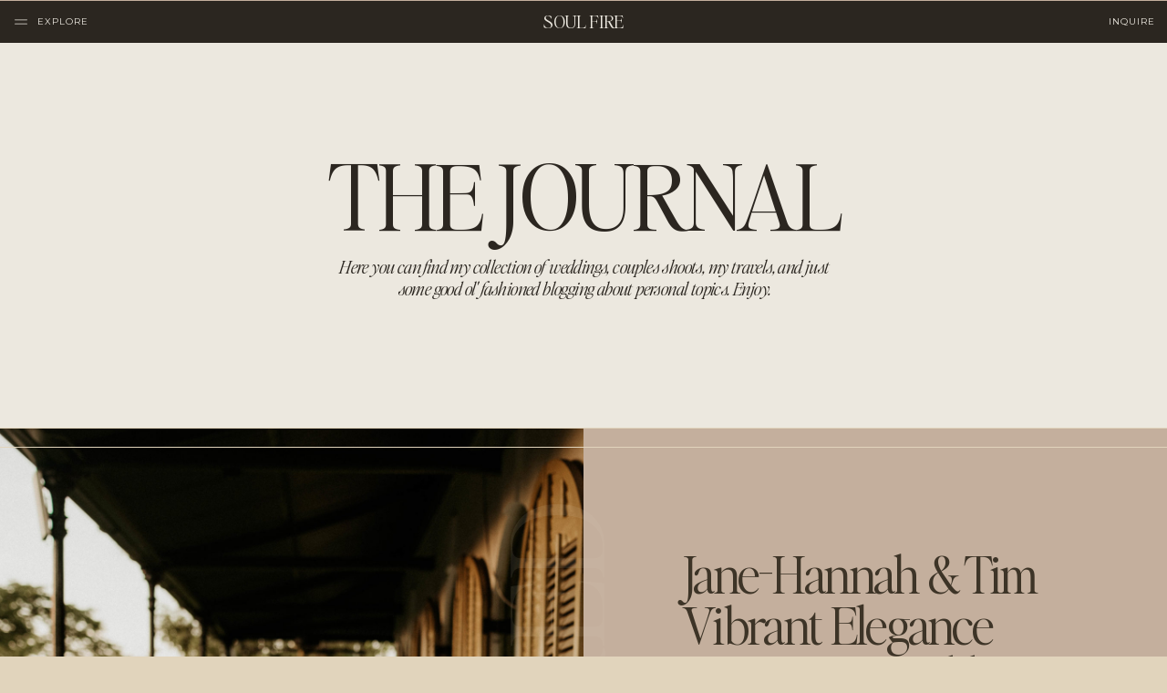

--- FILE ---
content_type: text/html; charset=UTF-8
request_url: https://soulfirecreativeco.com/tag/wedding/
body_size: 20034
content:
<!DOCTYPE html>
<html lang="en-US" class="d">
<head>
<link rel="stylesheet" type="text/css" href="//lib.showit.co/engine/2.6.4/showit.css" />
<title>Wedding | soulfirecreativeco.com</title>
<meta name='robots' content='max-image-preview:large' />

            <script data-no-defer="1" data-ezscrex="false" data-cfasync="false" data-pagespeed-no-defer data-cookieconsent="ignore">
                var ctPublicFunctions = {"_ajax_nonce":"1aa9b550de","_rest_nonce":"ec67b033dc","_ajax_url":"\/wp-admin\/admin-ajax.php","_rest_url":"https:\/\/soulfirecreativeco.com\/wp-json\/","data__cookies_type":"native","data__ajax_type":"custom_ajax","data__bot_detector_enabled":1,"data__frontend_data_log_enabled":1,"cookiePrefix":"","wprocket_detected":false,"host_url":"soulfirecreativeco.com","text__ee_click_to_select":"Click to select the whole data","text__ee_original_email":"The complete one is","text__ee_got_it":"Got it","text__ee_blocked":"Blocked","text__ee_cannot_connect":"Cannot connect","text__ee_cannot_decode":"Can not decode email. Unknown reason","text__ee_email_decoder":"CleanTalk email decoder","text__ee_wait_for_decoding":"The magic is on the way!","text__ee_decoding_process":"Please wait a few seconds while we decode the contact data."}
            </script>
        
            <script data-no-defer="1" data-ezscrex="false" data-cfasync="false" data-pagespeed-no-defer data-cookieconsent="ignore">
                var ctPublic = {"_ajax_nonce":"1aa9b550de","settings__forms__check_internal":"0","settings__forms__check_external":"0","settings__forms__force_protection":0,"settings__forms__search_test":"0","settings__data__bot_detector_enabled":1,"settings__sfw__anti_crawler":0,"blog_home":"https:\/\/soulfirecreativeco.com\/","pixel__setting":"3","pixel__enabled":false,"pixel__url":"https:\/\/moderate9-v4.cleantalk.org\/pixel\/bce1bee0a9fb0f1c41e016c28e2c3145.gif","data__email_check_before_post":"1","data__email_check_exist_post":1,"data__cookies_type":"native","data__key_is_ok":true,"data__visible_fields_required":true,"wl_brandname":"Anti-Spam by CleanTalk","wl_brandname_short":"CleanTalk","ct_checkjs_key":1841068105,"emailEncoderPassKey":"13315b6ef45c949a350d3aaef8c81e04","bot_detector_forms_excluded":"W10=","advancedCacheExists":false,"varnishCacheExists":false,"wc_ajax_add_to_cart":false}
            </script>
        <link rel='dns-prefetch' href='//fd.cleantalk.org' />
<link rel="alternate" type="application/rss+xml" title="soulfirecreativeco.com &raquo; Feed" href="https://soulfirecreativeco.com/feed/" />
<link rel="alternate" type="application/rss+xml" title="soulfirecreativeco.com &raquo; Comments Feed" href="https://soulfirecreativeco.com/comments/feed/" />
<link rel="alternate" type="application/rss+xml" title="soulfirecreativeco.com &raquo; Wedding Tag Feed" href="https://soulfirecreativeco.com/tag/wedding/feed/" />
<script type="text/javascript">
/* <![CDATA[ */
window._wpemojiSettings = {"baseUrl":"https:\/\/s.w.org\/images\/core\/emoji\/16.0.1\/72x72\/","ext":".png","svgUrl":"https:\/\/s.w.org\/images\/core\/emoji\/16.0.1\/svg\/","svgExt":".svg","source":{"concatemoji":"https:\/\/soulfirecreativeco.com\/wp-includes\/js\/wp-emoji-release.min.js?ver=6.8.2"}};
/*! This file is auto-generated */
!function(s,n){var o,i,e;function c(e){try{var t={supportTests:e,timestamp:(new Date).valueOf()};sessionStorage.setItem(o,JSON.stringify(t))}catch(e){}}function p(e,t,n){e.clearRect(0,0,e.canvas.width,e.canvas.height),e.fillText(t,0,0);var t=new Uint32Array(e.getImageData(0,0,e.canvas.width,e.canvas.height).data),a=(e.clearRect(0,0,e.canvas.width,e.canvas.height),e.fillText(n,0,0),new Uint32Array(e.getImageData(0,0,e.canvas.width,e.canvas.height).data));return t.every(function(e,t){return e===a[t]})}function u(e,t){e.clearRect(0,0,e.canvas.width,e.canvas.height),e.fillText(t,0,0);for(var n=e.getImageData(16,16,1,1),a=0;a<n.data.length;a++)if(0!==n.data[a])return!1;return!0}function f(e,t,n,a){switch(t){case"flag":return n(e,"\ud83c\udff3\ufe0f\u200d\u26a7\ufe0f","\ud83c\udff3\ufe0f\u200b\u26a7\ufe0f")?!1:!n(e,"\ud83c\udde8\ud83c\uddf6","\ud83c\udde8\u200b\ud83c\uddf6")&&!n(e,"\ud83c\udff4\udb40\udc67\udb40\udc62\udb40\udc65\udb40\udc6e\udb40\udc67\udb40\udc7f","\ud83c\udff4\u200b\udb40\udc67\u200b\udb40\udc62\u200b\udb40\udc65\u200b\udb40\udc6e\u200b\udb40\udc67\u200b\udb40\udc7f");case"emoji":return!a(e,"\ud83e\udedf")}return!1}function g(e,t,n,a){var r="undefined"!=typeof WorkerGlobalScope&&self instanceof WorkerGlobalScope?new OffscreenCanvas(300,150):s.createElement("canvas"),o=r.getContext("2d",{willReadFrequently:!0}),i=(o.textBaseline="top",o.font="600 32px Arial",{});return e.forEach(function(e){i[e]=t(o,e,n,a)}),i}function t(e){var t=s.createElement("script");t.src=e,t.defer=!0,s.head.appendChild(t)}"undefined"!=typeof Promise&&(o="wpEmojiSettingsSupports",i=["flag","emoji"],n.supports={everything:!0,everythingExceptFlag:!0},e=new Promise(function(e){s.addEventListener("DOMContentLoaded",e,{once:!0})}),new Promise(function(t){var n=function(){try{var e=JSON.parse(sessionStorage.getItem(o));if("object"==typeof e&&"number"==typeof e.timestamp&&(new Date).valueOf()<e.timestamp+604800&&"object"==typeof e.supportTests)return e.supportTests}catch(e){}return null}();if(!n){if("undefined"!=typeof Worker&&"undefined"!=typeof OffscreenCanvas&&"undefined"!=typeof URL&&URL.createObjectURL&&"undefined"!=typeof Blob)try{var e="postMessage("+g.toString()+"("+[JSON.stringify(i),f.toString(),p.toString(),u.toString()].join(",")+"));",a=new Blob([e],{type:"text/javascript"}),r=new Worker(URL.createObjectURL(a),{name:"wpTestEmojiSupports"});return void(r.onmessage=function(e){c(n=e.data),r.terminate(),t(n)})}catch(e){}c(n=g(i,f,p,u))}t(n)}).then(function(e){for(var t in e)n.supports[t]=e[t],n.supports.everything=n.supports.everything&&n.supports[t],"flag"!==t&&(n.supports.everythingExceptFlag=n.supports.everythingExceptFlag&&n.supports[t]);n.supports.everythingExceptFlag=n.supports.everythingExceptFlag&&!n.supports.flag,n.DOMReady=!1,n.readyCallback=function(){n.DOMReady=!0}}).then(function(){return e}).then(function(){var e;n.supports.everything||(n.readyCallback(),(e=n.source||{}).concatemoji?t(e.concatemoji):e.wpemoji&&e.twemoji&&(t(e.twemoji),t(e.wpemoji)))}))}((window,document),window._wpemojiSettings);
/* ]]> */
</script>
<style id='wp-emoji-styles-inline-css' type='text/css'>

	img.wp-smiley, img.emoji {
		display: inline !important;
		border: none !important;
		box-shadow: none !important;
		height: 1em !important;
		width: 1em !important;
		margin: 0 0.07em !important;
		vertical-align: -0.1em !important;
		background: none !important;
		padding: 0 !important;
	}
</style>
<link rel='stylesheet' id='wp-block-library-css' href='https://soulfirecreativeco.com/wp-includes/css/dist/block-library/style.min.css?ver=6.8.2' type='text/css' media='all' />
<style id='classic-theme-styles-inline-css' type='text/css'>
/*! This file is auto-generated */
.wp-block-button__link{color:#fff;background-color:#32373c;border-radius:9999px;box-shadow:none;text-decoration:none;padding:calc(.667em + 2px) calc(1.333em + 2px);font-size:1.125em}.wp-block-file__button{background:#32373c;color:#fff;text-decoration:none}
</style>
<style id='global-styles-inline-css' type='text/css'>
:root{--wp--preset--aspect-ratio--square: 1;--wp--preset--aspect-ratio--4-3: 4/3;--wp--preset--aspect-ratio--3-4: 3/4;--wp--preset--aspect-ratio--3-2: 3/2;--wp--preset--aspect-ratio--2-3: 2/3;--wp--preset--aspect-ratio--16-9: 16/9;--wp--preset--aspect-ratio--9-16: 9/16;--wp--preset--color--black: #000000;--wp--preset--color--cyan-bluish-gray: #abb8c3;--wp--preset--color--white: #ffffff;--wp--preset--color--pale-pink: #f78da7;--wp--preset--color--vivid-red: #cf2e2e;--wp--preset--color--luminous-vivid-orange: #ff6900;--wp--preset--color--luminous-vivid-amber: #fcb900;--wp--preset--color--light-green-cyan: #7bdcb5;--wp--preset--color--vivid-green-cyan: #00d084;--wp--preset--color--pale-cyan-blue: #8ed1fc;--wp--preset--color--vivid-cyan-blue: #0693e3;--wp--preset--color--vivid-purple: #9b51e0;--wp--preset--gradient--vivid-cyan-blue-to-vivid-purple: linear-gradient(135deg,rgba(6,147,227,1) 0%,rgb(155,81,224) 100%);--wp--preset--gradient--light-green-cyan-to-vivid-green-cyan: linear-gradient(135deg,rgb(122,220,180) 0%,rgb(0,208,130) 100%);--wp--preset--gradient--luminous-vivid-amber-to-luminous-vivid-orange: linear-gradient(135deg,rgba(252,185,0,1) 0%,rgba(255,105,0,1) 100%);--wp--preset--gradient--luminous-vivid-orange-to-vivid-red: linear-gradient(135deg,rgba(255,105,0,1) 0%,rgb(207,46,46) 100%);--wp--preset--gradient--very-light-gray-to-cyan-bluish-gray: linear-gradient(135deg,rgb(238,238,238) 0%,rgb(169,184,195) 100%);--wp--preset--gradient--cool-to-warm-spectrum: linear-gradient(135deg,rgb(74,234,220) 0%,rgb(151,120,209) 20%,rgb(207,42,186) 40%,rgb(238,44,130) 60%,rgb(251,105,98) 80%,rgb(254,248,76) 100%);--wp--preset--gradient--blush-light-purple: linear-gradient(135deg,rgb(255,206,236) 0%,rgb(152,150,240) 100%);--wp--preset--gradient--blush-bordeaux: linear-gradient(135deg,rgb(254,205,165) 0%,rgb(254,45,45) 50%,rgb(107,0,62) 100%);--wp--preset--gradient--luminous-dusk: linear-gradient(135deg,rgb(255,203,112) 0%,rgb(199,81,192) 50%,rgb(65,88,208) 100%);--wp--preset--gradient--pale-ocean: linear-gradient(135deg,rgb(255,245,203) 0%,rgb(182,227,212) 50%,rgb(51,167,181) 100%);--wp--preset--gradient--electric-grass: linear-gradient(135deg,rgb(202,248,128) 0%,rgb(113,206,126) 100%);--wp--preset--gradient--midnight: linear-gradient(135deg,rgb(2,3,129) 0%,rgb(40,116,252) 100%);--wp--preset--font-size--small: 13px;--wp--preset--font-size--medium: 20px;--wp--preset--font-size--large: 36px;--wp--preset--font-size--x-large: 42px;--wp--preset--spacing--20: 0.44rem;--wp--preset--spacing--30: 0.67rem;--wp--preset--spacing--40: 1rem;--wp--preset--spacing--50: 1.5rem;--wp--preset--spacing--60: 2.25rem;--wp--preset--spacing--70: 3.38rem;--wp--preset--spacing--80: 5.06rem;--wp--preset--shadow--natural: 6px 6px 9px rgba(0, 0, 0, 0.2);--wp--preset--shadow--deep: 12px 12px 50px rgba(0, 0, 0, 0.4);--wp--preset--shadow--sharp: 6px 6px 0px rgba(0, 0, 0, 0.2);--wp--preset--shadow--outlined: 6px 6px 0px -3px rgba(255, 255, 255, 1), 6px 6px rgba(0, 0, 0, 1);--wp--preset--shadow--crisp: 6px 6px 0px rgba(0, 0, 0, 1);}:where(.is-layout-flex){gap: 0.5em;}:where(.is-layout-grid){gap: 0.5em;}body .is-layout-flex{display: flex;}.is-layout-flex{flex-wrap: wrap;align-items: center;}.is-layout-flex > :is(*, div){margin: 0;}body .is-layout-grid{display: grid;}.is-layout-grid > :is(*, div){margin: 0;}:where(.wp-block-columns.is-layout-flex){gap: 2em;}:where(.wp-block-columns.is-layout-grid){gap: 2em;}:where(.wp-block-post-template.is-layout-flex){gap: 1.25em;}:where(.wp-block-post-template.is-layout-grid){gap: 1.25em;}.has-black-color{color: var(--wp--preset--color--black) !important;}.has-cyan-bluish-gray-color{color: var(--wp--preset--color--cyan-bluish-gray) !important;}.has-white-color{color: var(--wp--preset--color--white) !important;}.has-pale-pink-color{color: var(--wp--preset--color--pale-pink) !important;}.has-vivid-red-color{color: var(--wp--preset--color--vivid-red) !important;}.has-luminous-vivid-orange-color{color: var(--wp--preset--color--luminous-vivid-orange) !important;}.has-luminous-vivid-amber-color{color: var(--wp--preset--color--luminous-vivid-amber) !important;}.has-light-green-cyan-color{color: var(--wp--preset--color--light-green-cyan) !important;}.has-vivid-green-cyan-color{color: var(--wp--preset--color--vivid-green-cyan) !important;}.has-pale-cyan-blue-color{color: var(--wp--preset--color--pale-cyan-blue) !important;}.has-vivid-cyan-blue-color{color: var(--wp--preset--color--vivid-cyan-blue) !important;}.has-vivid-purple-color{color: var(--wp--preset--color--vivid-purple) !important;}.has-black-background-color{background-color: var(--wp--preset--color--black) !important;}.has-cyan-bluish-gray-background-color{background-color: var(--wp--preset--color--cyan-bluish-gray) !important;}.has-white-background-color{background-color: var(--wp--preset--color--white) !important;}.has-pale-pink-background-color{background-color: var(--wp--preset--color--pale-pink) !important;}.has-vivid-red-background-color{background-color: var(--wp--preset--color--vivid-red) !important;}.has-luminous-vivid-orange-background-color{background-color: var(--wp--preset--color--luminous-vivid-orange) !important;}.has-luminous-vivid-amber-background-color{background-color: var(--wp--preset--color--luminous-vivid-amber) !important;}.has-light-green-cyan-background-color{background-color: var(--wp--preset--color--light-green-cyan) !important;}.has-vivid-green-cyan-background-color{background-color: var(--wp--preset--color--vivid-green-cyan) !important;}.has-pale-cyan-blue-background-color{background-color: var(--wp--preset--color--pale-cyan-blue) !important;}.has-vivid-cyan-blue-background-color{background-color: var(--wp--preset--color--vivid-cyan-blue) !important;}.has-vivid-purple-background-color{background-color: var(--wp--preset--color--vivid-purple) !important;}.has-black-border-color{border-color: var(--wp--preset--color--black) !important;}.has-cyan-bluish-gray-border-color{border-color: var(--wp--preset--color--cyan-bluish-gray) !important;}.has-white-border-color{border-color: var(--wp--preset--color--white) !important;}.has-pale-pink-border-color{border-color: var(--wp--preset--color--pale-pink) !important;}.has-vivid-red-border-color{border-color: var(--wp--preset--color--vivid-red) !important;}.has-luminous-vivid-orange-border-color{border-color: var(--wp--preset--color--luminous-vivid-orange) !important;}.has-luminous-vivid-amber-border-color{border-color: var(--wp--preset--color--luminous-vivid-amber) !important;}.has-light-green-cyan-border-color{border-color: var(--wp--preset--color--light-green-cyan) !important;}.has-vivid-green-cyan-border-color{border-color: var(--wp--preset--color--vivid-green-cyan) !important;}.has-pale-cyan-blue-border-color{border-color: var(--wp--preset--color--pale-cyan-blue) !important;}.has-vivid-cyan-blue-border-color{border-color: var(--wp--preset--color--vivid-cyan-blue) !important;}.has-vivid-purple-border-color{border-color: var(--wp--preset--color--vivid-purple) !important;}.has-vivid-cyan-blue-to-vivid-purple-gradient-background{background: var(--wp--preset--gradient--vivid-cyan-blue-to-vivid-purple) !important;}.has-light-green-cyan-to-vivid-green-cyan-gradient-background{background: var(--wp--preset--gradient--light-green-cyan-to-vivid-green-cyan) !important;}.has-luminous-vivid-amber-to-luminous-vivid-orange-gradient-background{background: var(--wp--preset--gradient--luminous-vivid-amber-to-luminous-vivid-orange) !important;}.has-luminous-vivid-orange-to-vivid-red-gradient-background{background: var(--wp--preset--gradient--luminous-vivid-orange-to-vivid-red) !important;}.has-very-light-gray-to-cyan-bluish-gray-gradient-background{background: var(--wp--preset--gradient--very-light-gray-to-cyan-bluish-gray) !important;}.has-cool-to-warm-spectrum-gradient-background{background: var(--wp--preset--gradient--cool-to-warm-spectrum) !important;}.has-blush-light-purple-gradient-background{background: var(--wp--preset--gradient--blush-light-purple) !important;}.has-blush-bordeaux-gradient-background{background: var(--wp--preset--gradient--blush-bordeaux) !important;}.has-luminous-dusk-gradient-background{background: var(--wp--preset--gradient--luminous-dusk) !important;}.has-pale-ocean-gradient-background{background: var(--wp--preset--gradient--pale-ocean) !important;}.has-electric-grass-gradient-background{background: var(--wp--preset--gradient--electric-grass) !important;}.has-midnight-gradient-background{background: var(--wp--preset--gradient--midnight) !important;}.has-small-font-size{font-size: var(--wp--preset--font-size--small) !important;}.has-medium-font-size{font-size: var(--wp--preset--font-size--medium) !important;}.has-large-font-size{font-size: var(--wp--preset--font-size--large) !important;}.has-x-large-font-size{font-size: var(--wp--preset--font-size--x-large) !important;}
:where(.wp-block-post-template.is-layout-flex){gap: 1.25em;}:where(.wp-block-post-template.is-layout-grid){gap: 1.25em;}
:where(.wp-block-columns.is-layout-flex){gap: 2em;}:where(.wp-block-columns.is-layout-grid){gap: 2em;}
:root :where(.wp-block-pullquote){font-size: 1.5em;line-height: 1.6;}
</style>
<link rel='stylesheet' id='cleantalk-public-css-css' href='https://soulfirecreativeco.com/wp-content/plugins/cleantalk-spam-protect/css/cleantalk-public.min.css?ver=6.64_1758838130' type='text/css' media='all' />
<link rel='stylesheet' id='cleantalk-email-decoder-css-css' href='https://soulfirecreativeco.com/wp-content/plugins/cleantalk-spam-protect/css/cleantalk-email-decoder.min.css?ver=6.64_1758838130' type='text/css' media='all' />
<script type="text/javascript" src="https://soulfirecreativeco.com/wp-content/plugins/cleantalk-spam-protect/js/apbct-public-bundle.min.js?ver=6.64_1758838130" id="apbct-public-bundle.min-js-js"></script>
<script type="text/javascript" src="https://fd.cleantalk.org/ct-bot-detector-wrapper.js?ver=6.64" id="ct_bot_detector-js" defer="defer" data-wp-strategy="defer"></script>
<script type="text/javascript" src="https://soulfirecreativeco.com/wp-includes/js/jquery/jquery.min.js?ver=3.7.1" id="jquery-core-js"></script>
<script type="text/javascript" src="https://soulfirecreativeco.com/wp-includes/js/jquery/jquery-migrate.min.js?ver=3.4.1" id="jquery-migrate-js"></script>
<script type="text/javascript" src="https://soulfirecreativeco.com/wp-content/plugins/showit/public/js/showit.js?ver=1768342162" id="si-script-js"></script>
<link rel="https://api.w.org/" href="https://soulfirecreativeco.com/wp-json/" /><link rel="alternate" title="JSON" type="application/json" href="https://soulfirecreativeco.com/wp-json/wp/v2/tags/6" /><link rel="EditURI" type="application/rsd+xml" title="RSD" href="https://soulfirecreativeco.com/xmlrpc.php?rsd" />

<meta charset="UTF-8" />
<meta name="viewport" content="width=device-width, initial-scale=1" />
<link rel="icon" type="image/png" href="//static.showit.co/200/dvHb8x4XQ1-e67Hb1Zqluw/116871/blackartboard_37.png" />
<link rel="preconnect" href="https://static.showit.co" />

<link rel="preconnect" href="https://fonts.googleapis.com">
<link rel="preconnect" href="https://fonts.gstatic.com" crossorigin>
<link href="https://fonts.googleapis.com/css?family=Montserrat:regular" rel="stylesheet" type="text/css"/>
<style>
@font-face{font-family:Editors Note Light;src:url('//static.showit.co/file/yO9qiIoxTqCe-eV_tl_NPQ/shared/editorsnote-light.woff');}
@font-face{font-family:Editors Note Light Italic;src:url('//static.showit.co/file/xaqTFyacTt-a3OuXuAj4QA/shared/editorsnote-lightitalic.woff');}
</style>
<script id="init_data" type="application/json">
{"mobile":{"w":320,"bgFillType":"color","bgColor":"colors-7"},"desktop":{"w":1200,"bgFillType":"color","bgColor":"colors-6"},"sid":"mqc1lhqrt6fxk2de6qcpww","break":768,"assetURL":"//static.showit.co","contactFormId":"116871/238506","cfAction":"aHR0cHM6Ly9jbGllbnRzZXJ2aWNlLnNob3dpdC5jby9jb250YWN0Zm9ybQ==","sgAction":"aHR0cHM6Ly9jbGllbnRzZXJ2aWNlLnNob3dpdC5jby9zb2NpYWxncmlk","blockData":[{"slug":"navigation-logo","visible":"a","states":[],"d":{"h":1,"w":1200,"locking":{"side":"st"},"stateTrIn":{"type":"fade","duration":0.75},"stateTrOut":{"duration":0},"bgFillType":"color","bgColor":"colors-5","bgMediaType":"none"},"m":{"h":1,"w":320,"locking":{"side":"st"},"stateTrOut":{"duration":0},"bgFillType":"color","bgColor":"colors-5","bgMediaType":"none"}},{"slug":"navigation","visible":"a","states":[],"d":{"h":46,"w":1200,"locking":{"side":"st"},"bgFillType":"color","bgColor":"colors-0","bgMediaType":"none"},"m":{"h":40,"w":320,"locking":{"side":"st"},"bgFillType":"color","bgColor":"colors-0","bgMediaType":"none"}},{"slug":"blog-header","visible":"a","states":[],"d":{"h":422,"w":1200,"bgFillType":"color","bgColor":"colors-7","bgMediaType":"none"},"m":{"h":238,"w":320,"bgFillType":"color","bgColor":"colors-7","bgMediaType":"none"}},{"slug":"next-post-start","visible":"a","states":[],"d":{"h":1,"w":1200,"bgFillType":"color","bgColor":"#000000:0","bgMediaType":"none"},"m":{"h":1,"w":320,"bgFillType":"color","bgColor":"colors-6","bgMediaType":"none"}},{"slug":"recent-post","visible":"d","states":[],"d":{"h":700,"w":1200,"nature":"dH","bgFillType":"color","bgColor":"colors-5","bgMediaType":"none"},"m":{"h":778,"w":320,"nature":"dH","bgFillType":"color","bgColor":"colors-5","bgMediaType":"none"},"wpPostLookup":true},{"slug":"blog-title","visible":"a","states":[],"d":{"h":260,"w":1200,"bgFillType":"color","bgColor":"colors-6","bgMediaType":"none"},"m":{"h":178,"w":320,"bgFillType":"color","bgColor":"colors-6","bgMediaType":"none"}},{"slug":"next-post-start-1","visible":"a","states":[],"d":{"h":1,"w":1200,"bgFillType":"color","bgColor":"#000000:0","bgMediaType":"none"},"m":{"h":1,"w":320,"bgFillType":"color","bgColor":"colors-6","bgMediaType":"none"}},{"slug":"posts-row-1","visible":"a","states":[{"d":{"bgFillType":"color","bgColor":"#000000:0","bgMediaType":"none"},"m":{"bgFillType":"color","bgColor":"#000000:0","bgMediaType":"none"},"slug":"post-1"},{"d":{"bgFillType":"color","bgColor":"#000000:0","bgMediaType":"none"},"m":{"bgFillType":"color","bgColor":"#000000:0","bgMediaType":"none"},"slug":"post-2"}],"d":{"h":742,"w":1200,"nature":"dH","bgFillType":"color","bgColor":"#000000:0","bgMediaType":"none"},"m":{"h":708,"w":320,"bgFillType":"color","bgColor":"colors-6","bgMediaType":"none"},"stateTrans":[{},{}]},{"slug":"next-post-start-2","visible":"a","states":[],"d":{"h":1,"w":1200,"bgFillType":"color","bgColor":"#000000:0","bgMediaType":"none"},"m":{"h":1,"w":320,"bgFillType":"color","bgColor":"colors-6","bgMediaType":"none"}},{"slug":"posts-row-2","visible":"a","states":[{"d":{"bgFillType":"color","bgColor":"#000000:0","bgMediaType":"none"},"m":{"bgFillType":"color","bgColor":"#000000:0","bgMediaType":"none"},"slug":"post-1"},{"d":{"bgFillType":"color","bgColor":"#000000:0","bgMediaType":"none"},"m":{"bgFillType":"color","bgColor":"#000000:0","bgMediaType":"none"},"slug":"post-2"}],"d":{"h":420,"w":1200,"nature":"dH","bgFillType":"color","bgColor":"#000000:0","bgMediaType":"none"},"m":{"h":708,"w":320,"bgFillType":"color","bgColor":"colors-6","bgMediaType":"none"},"stateTrans":[{},{}]},{"slug":"next-post-start-3","visible":"a","states":[],"d":{"h":1,"w":1200,"nature":"dH","bgFillType":"color","bgColor":"#000000:0","bgMediaType":"none"},"m":{"h":1,"w":320,"bgFillType":"color","bgColor":"colors-6","bgMediaType":"none"}},{"slug":"post-row-3","visible":"a","states":[{"d":{"bgFillType":"color","bgColor":"#000000:0","bgMediaType":"none"},"m":{"bgFillType":"color","bgColor":"#000000:0","bgMediaType":"none"},"slug":"post-1"},{"d":{"bgFillType":"color","bgColor":"#000000:0","bgMediaType":"none"},"m":{"bgFillType":"color","bgColor":"#000000:0","bgMediaType":"none"},"slug":"post-2"}],"d":{"h":498,"w":1200,"nature":"dH","bgFillType":"color","bgColor":"#000000:0","bgMediaType":"none"},"m":{"h":771,"w":320,"bgFillType":"color","bgColor":"colors-6","bgMediaType":"none"},"stateTrans":[{},{}]},{"slug":"next-post-start-4","visible":"a","states":[],"d":{"h":1,"w":1200,"nature":"dH","bgFillType":"color","bgColor":"#000000:0","bgMediaType":"none"},"m":{"h":1,"w":320,"bgFillType":"color","bgColor":"colors-6","bgMediaType":"none"}},{"slug":"pagination","visible":"a","states":[],"d":{"h":132,"w":1200,"nature":"dH","bgFillType":"color","bgColor":"colors-6","bgMediaType":"none"},"m":{"h":80,"w":320,"nature":"dH","bgFillType":"color","bgColor":"colors-6","bgMediaType":"none"}},{"slug":"blog-categories","visible":"a","states":[],"d":{"h":640,"w":1200,"bgFillType":"color","bgColor":"colors-5","bgMediaType":"image","bgImage":{"key":"vY30vZIVz4AwE6xu_VBTwg/116871/bcpreview-27.jpg","aspect_ratio":0.66534,"title":"BCPREVIEW-27","type":"asset"},"bgOpacity":20,"bgPos":"cm","bgScale":"cover","bgScroll":"x"},"m":{"h":500,"w":320,"bgFillType":"color","bgColor":"colors-5","bgMediaType":"image","bgImage":{"key":"DG5gAYhbRIbW2D_tCH1GZg/116871/thecasasolasweddingportraits-250.jpg","aspect_ratio":0.66534,"title":"TheCasasolasWeddingPortraits-250","type":"asset"},"bgOpacity":20,"bgPos":"cm","bgScale":"cover","bgScroll":"p"}},{"slug":"bio","visible":"a","states":[],"d":{"h":874,"w":1200,"bgFillType":"color","bgColor":"colors-7","bgMediaType":"none"},"m":{"h":762,"w":320,"bgFillType":"color","bgColor":"colors-7","bgMediaType":"none"}},{"slug":"cta","visible":"a","states":[],"d":{"h":680,"w":1200,"bgFillType":"color","bgColor":"colors-5","bgMediaType":"image","bgImage":{"key":"L9i7vrXrSbWvFCak32TSzg/116871/spenacegoestothebeach-69.jpg","aspect_ratio":0.66555,"title":"SpenaceGoesToTheBeach-69","type":"asset"},"bgOpacity":50,"bgPos":"cm","bgScale":"cover","bgScroll":"x"},"m":{"h":442,"w":320,"bgFillType":"color","bgColor":"colors-5","bgMediaType":"image","bgImage":{"key":"tkEKyQBCVoqXFNAxssx-sQ/116871/spenacegoestothebeach-68.jpg","aspect_ratio":0.6652,"title":"SpenaceGoesToTheBeach-68","type":"asset"},"bgOpacity":50,"bgPos":"cb","bgScale":"cover","bgScroll":"f"}},{"slug":"footer","visible":"a","states":[],"d":{"h":640,"w":1200,"bgFillType":"color","bgColor":"colors-7","bgMediaType":"none"},"m":{"h":818,"w":320,"bgFillType":"color","bgColor":"colors-7","bgMediaType":"none"}},{"slug":"navigation-open","visible":"a","states":[],"d":{"h":700,"w":1200,"locking":{"side":"t"},"nature":"wH","bgFillType":"color","bgColor":"#000000:0","bgMediaType":"none"},"m":{"h":444,"w":320,"locking":{"side":"t"},"nature":"wH","bgFillType":"color","bgColor":"colors-0","bgMediaType":"none"}}],"elementData":[{"type":"text","visible":"a","id":"navigation-logo_0","blockId":"navigation-logo","m":{"x":98,"y":9,"w":208,"h":22,"a":0},"d":{"x":450,"y":12,"w":300,"h":22,"a":0}},{"type":"icon","visible":"a","id":"navigation_0","blockId":"navigation","m":{"x":14,"y":9,"w":19,"h":21,"a":0},"d":{"x":14,"y":14,"w":18,"h":18,"a":0,"lockH":"l"}},{"type":"text","visible":"a","id":"navigation_1","blockId":"navigation","m":{"x":14,"y":0,"w":79,"h":39,"a":0},"d":{"x":14,"y":0,"w":83,"h":46,"a":0,"lockH":"l"},"pc":[{"type":"show","block":"navigation-open"}]},{"type":"text","visible":"d","id":"navigation_2","blockId":"navigation","m":{"x":222,"y":13,"w":84,"h":13,"a":0},"d":{"x":1104,"y":0,"w":83,"h":46,"a":0,"lockH":"r"}},{"type":"text","visible":"a","id":"blog-header_0","blockId":"blog-header","m":{"x":30,"y":47,"w":260,"h":54,"a":0},"d":{"x":123,"y":126,"w":955,"h":85,"a":0}},{"type":"text","visible":"a","id":"blog-header_1","blockId":"blog-header","m":{"x":30,"y":110,"w":260,"h":82,"a":0},"d":{"x":315,"y":233,"w":572,"h":59,"a":0}},{"type":"graphic","visible":"a","id":"recent-post_0","blockId":"recent-post","m":{"x":0,"y":0,"w":320,"h":393,"a":0},"d":{"x":-2,"y":0,"w":602,"h":700,"a":0,"lockH":"ls","lockV":"bs"},"c":{"key":"qkSkMkssTPKrcXeY39RSZw/shared/slow_folk_by_northfolk_0075.jpg","aspect_ratio":0.97313}},{"type":"text","visible":"a","id":"recent-post_1","blockId":"recent-post","m":{"x":5,"y":657,"w":310,"h":20,"a":0},"d":{"x":708,"y":567,"w":310,"h":20,"a":0,"lockV":"b"}},{"type":"text","visible":"a","id":"recent-post_2","blockId":"recent-post","m":{"x":0,"y":502,"w":320,"h":78,"a":0},"d":{"x":708,"y":222,"w":402,"h":98,"a":0,"lockV":"b"}},{"type":"text","visible":"a","id":"recent-post_3","blockId":"recent-post","m":{"x":0,"y":413,"w":320,"h":79,"a":0},"d":{"x":708,"y":131,"w":412,"h":66,"a":0}},{"type":"line","visible":"a","id":"recent-post_4","blockId":"recent-post","m":{"x":0,"y":768,"w":320,"h":0,"a":0},"d":{"x":-1,"y":680,"w":1202,"h":1,"a":0,"lockH":"s","lockV":"b"}},{"type":"icon","visible":"a","id":"recent-post_5","blockId":"recent-post","m":{"x":110,"y":687,"w":100,"h":71,"a":0},"d":{"x":1096,"y":567,"w":28,"h":20,"a":0,"lockV":"b"}},{"type":"line","visible":"a","id":"recent-post_6","blockId":"recent-post","m":{"x":0,"y":403,"w":320,"h":0,"a":0},"d":{"x":-1,"y":20,"w":1202,"h":1,"a":0,"lockH":"s"}},{"type":"text","visible":"a","id":"recent-post_7","blockId":"recent-post","m":{"x":74,"y":462,"w":427,"h":65,"a":270},"d":{"x":270,"y":279,"w":699,"h":143,"a":270,"o":10,"lockV":"s"}},{"type":"text","visible":"a","id":"blog-title_0","blockId":"blog-title","m":{"x":49,"y":82,"w":171,"h":28,"a":0},"d":{"x":60,"y":147,"w":348,"h":30,"a":0}},{"type":"graphic","visible":"a","id":"blog-title_1","blockId":"blog-title","m":{"x":220,"y":59,"w":52,"h":61,"a":0},"d":{"x":522,"y":39,"w":157,"h":182,"a":0},"c":{"key":"I5A4W9W2OjdsNC0HWc-e0A/116871/duneartboard_13_3x.png","aspect_ratio":0.86172}},{"type":"text","visible":"a","id":"posts-row-1_post-1_0","blockId":"posts-row-1","m":{"x":30,"y":238,"w":260,"h":54,"a":0},"d":{"x":60,"y":441,"w":372,"h":44,"a":0}},{"type":"text","visible":"a","id":"posts-row-1_post-1_1","blockId":"posts-row-1","m":{"x":30,"y":213,"w":260,"h":14,"a":0},"d":{"x":60,"y":406,"w":372,"h":15,"a":0}},{"type":"graphic","visible":"a","id":"posts-row-1_post-1_2","blockId":"posts-row-1","m":{"x":30,"y":0,"w":260,"h":187,"a":0},"d":{"x":60,"y":120,"w":372,"h":248,"a":0},"c":{"key":"OV674NuNRYSd87NrtWqcWg/shared/slow_folk_by_northfolk_0133.jpg","aspect_ratio":0.6665}},{"type":"text","visible":"a","id":"posts-row-1_post-2_0","blockId":"posts-row-1","m":{"x":30,"y":592,"w":260,"h":54,"a":0},"d":{"x":644,"y":514,"w":496,"h":36,"a":0}},{"type":"text","visible":"a","id":"posts-row-1_post-2_1","blockId":"posts-row-1","m":{"x":30,"y":567,"w":260,"h":14,"a":0},"d":{"x":644,"y":479,"w":496,"h":15,"a":0}},{"type":"graphic","visible":"a","id":"posts-row-1_post-2_2","blockId":"posts-row-1","m":{"x":30,"y":354,"w":260,"h":187,"a":0},"d":{"x":644,"y":-59,"w":496,"h":500,"a":0},"c":{"key":"UbyEKXrrQjWPIx3wWOCZQg/shared/slow_folk_by_northfolk_0012.jpg","aspect_ratio":1.12994}},{"type":"text","visible":"a","id":"posts-row-2_post-1_0","blockId":"posts-row-2","m":{"x":30,"y":238,"w":260,"h":54,"a":0},"d":{"x":868,"y":-20,"w":272,"h":74,"a":0}},{"type":"text","visible":"a","id":"posts-row-2_post-1_1","blockId":"posts-row-2","m":{"x":30,"y":213,"w":260,"h":14,"a":0},"d":{"x":868,"y":-55,"w":272,"h":15,"a":0}},{"type":"graphic","visible":"a","id":"posts-row-2_post-1_2","blockId":"posts-row-2","m":{"x":30,"y":0,"w":260,"h":187,"a":0},"d":{"x":644,"y":-68,"w":180,"h":136,"a":0,"lockV":"bs"},"c":{"key":"-bRo6fRrQieRjj1FT6Vudg/shared/slow_folk_by_northfolk_0031.jpg","aspect_ratio":0.66688}},{"type":"graphic","visible":"a","id":"posts-row-2_post-2_0","blockId":"posts-row-2","m":{"x":30,"y":354,"w":260,"h":187,"a":0},"d":{"x":60,"y":-175,"w":372,"h":463,"a":0},"c":{"key":"tXGRq4c-RP-771c2KcbURA/shared/slow_folk_by_northfolk_0091.jpg","aspect_ratio":0.8}},{"type":"text","visible":"a","id":"posts-row-2_post-2_1","blockId":"posts-row-2","m":{"x":30,"y":592,"w":260,"h":54,"a":0},"d":{"x":60,"y":361,"w":372,"h":36,"a":0}},{"type":"text","visible":"a","id":"posts-row-2_post-2_2","blockId":"posts-row-2","m":{"x":30,"y":567,"w":260,"h":14,"a":0},"d":{"x":60,"y":326,"w":372,"h":15,"a":0}},{"type":"text","visible":"a","id":"post-row-3_post-1_0","blockId":"post-row-3","m":{"x":30,"y":238,"w":260,"h":54,"a":0},"d":{"x":60,"y":389,"w":372,"h":36,"a":0}},{"type":"text","visible":"a","id":"post-row-3_post-1_1","blockId":"post-row-3","m":{"x":30,"y":213,"w":260,"h":14,"a":0},"d":{"x":60,"y":354,"w":372,"h":15,"a":0}},{"type":"graphic","visible":"a","id":"post-row-3_post-1_2","blockId":"post-row-3","m":{"x":30,"y":0,"w":260,"h":187,"a":0},"d":{"x":60,"y":68,"w":372,"h":248,"a":0},"c":{"key":"8yip3IwzTqS5PGXryH676w/shared/slow_folk_by_northfolk_0114.jpg","aspect_ratio":0.66688}},{"type":"text","visible":"a","id":"post-row-3_post-2_0","blockId":"post-row-3","m":{"x":30,"y":592,"w":260,"h":56,"a":0},"d":{"x":644,"y":389,"w":496,"h":36,"a":0}},{"type":"text","visible":"a","id":"post-row-3_post-2_1","blockId":"post-row-3","m":{"x":30,"y":567,"w":260,"h":14,"a":0},"d":{"x":644,"y":354,"w":496,"h":15,"a":0}},{"type":"graphic","visible":"a","id":"post-row-3_post-2_2","blockId":"post-row-3","m":{"x":30,"y":354,"w":260,"h":187,"a":0},"d":{"x":644,"y":-204,"w":496,"h":520,"a":0},"c":{"key":"lbjSrhJPTpqr5p2yYSKDag/shared/slow_folk_by_northfolk_0060.jpg","aspect_ratio":0.6675}},{"type":"text","visible":"a","id":"pagination_0","blockId":"pagination","m":{"x":174,"y":0,"w":113,"h":19,"a":0},"d":{"x":900,"y":0,"w":240,"h":20,"a":0}},{"type":"text","visible":"a","id":"pagination_1","blockId":"pagination","m":{"x":174,"y":0,"w":113,"h":19,"a":0},"d":{"x":900,"y":0,"w":240,"h":20,"a":0}},{"type":"text","visible":"a","id":"pagination_2","blockId":"pagination","m":{"x":33,"y":0,"w":113,"h":19,"a":0},"d":{"x":60,"y":0,"w":240,"h":20,"a":0}},{"type":"text","visible":"a","id":"pagination_3","blockId":"pagination","m":{"x":33,"y":0,"w":113,"h":19,"a":0},"d":{"x":60,"y":0,"w":240,"h":20,"a":0}},{"type":"line","visible":"a","id":"blog-categories_0","blockId":"blog-categories","m":{"x":0,"y":490,"w":320,"a":0},"d":{"x":-1,"y":620,"w":1202,"h":1,"a":0,"lockH":"s"}},{"type":"simple","visible":"a","id":"blog-categories_1","blockId":"blog-categories","m":{"x":33,"y":387,"w":255,"h":40,"a":0},"d":{"x":460,"y":454,"w":280,"h":40,"a":0}},{"type":"text","visible":"a","id":"blog-categories_2","blockId":"blog-categories","m":{"x":44,"y":395,"w":238,"h":24,"a":0},"d":{"x":473,"y":462,"w":259,"h":25,"a":0}},{"type":"text","visible":"a","id":"blog-categories_3","blockId":"blog-categories","m":{"x":30,"y":307,"w":260,"h":32,"a":0},"d":{"x":740,"y":307,"w":188,"h":42,"a":0,"lockV":"b"}},{"type":"text","visible":"d","id":"blog-categories_4","blockId":"blog-categories","m":{"x":30,"y":108,"w":260,"h":32,"a":0},"d":{"x":698,"y":307,"w":27,"h":42,"a":0,"lockV":"b"}},{"type":"text","visible":"a","id":"blog-categories_5","blockId":"blog-categories","m":{"x":30,"y":272,"w":260,"h":32,"a":0},"d":{"x":531,"y":307,"w":152,"h":42,"a":0,"lockV":"b"}},{"type":"text","visible":"d","id":"blog-categories_6","blockId":"blog-categories","m":{"x":30,"y":108,"w":260,"h":32,"a":0},"d":{"x":489,"y":307,"w":27,"h":42,"a":0,"lockV":"b"}},{"type":"text","visible":"a","id":"blog-categories_7","blockId":"blog-categories","m":{"x":30,"y":236,"w":260,"h":32,"a":0},"d":{"x":272,"y":307,"w":202,"h":42,"a":0,"lockV":"b"}},{"type":"text","visible":"a","id":"blog-categories_8","blockId":"blog-categories","m":{"x":30,"y":201,"w":260,"h":32,"a":0},"d":{"x":859,"y":245,"w":210,"h":42,"a":0,"lockV":"b"}},{"type":"text","visible":"d","id":"blog-categories_9","blockId":"blog-categories","m":{"x":30,"y":108,"w":260,"h":32,"a":0},"d":{"x":824,"y":245,"w":27,"h":42,"a":0,"lockV":"b"}},{"type":"text","visible":"a","id":"blog-categories_10","blockId":"blog-categories","m":{"x":30,"y":165,"w":260,"h":32,"a":0},"d":{"x":582,"y":245,"w":234,"h":42,"a":0,"lockV":"b"}},{"type":"text","visible":"d","id":"blog-categories_11","blockId":"blog-categories","m":{"x":30,"y":108,"w":260,"h":32,"a":0},"d":{"x":547,"y":245,"w":27,"h":42,"a":0,"lockV":"b"}},{"type":"text","visible":"a","id":"blog-categories_12","blockId":"blog-categories","m":{"x":30,"y":130,"w":260,"h":32,"a":0},"d":{"x":375,"y":245,"w":164,"h":42,"a":0,"lockV":"b"}},{"type":"text","visible":"d","id":"blog-categories_13","blockId":"blog-categories","m":{"x":30,"y":108,"w":260,"h":32,"a":0},"d":{"x":340,"y":245,"w":27,"h":42,"a":0,"lockV":"b"}},{"type":"text","visible":"a","id":"blog-categories_14","blockId":"blog-categories","m":{"x":30,"y":94,"w":260,"h":32,"a":0},"d":{"x":132,"y":245,"w":200,"h":42,"a":0,"lockV":"b"}},{"type":"text","visible":"a","id":"blog-categories_15","blockId":"blog-categories","m":{"x":30,"y":54,"w":261,"h":20,"a":0},"d":{"x":444,"y":164,"w":313,"h":28,"a":0}},{"type":"line","visible":"a","id":"blog-categories_16","blockId":"blog-categories","m":{"x":0,"y":10,"w":320,"a":0},"d":{"x":-1,"y":20,"w":1202,"h":1,"a":0,"lockH":"s"}},{"type":"gallery","visible":"a","id":"bio_0","blockId":"bio","m":{"x":48,"y":62,"w":224,"h":313,"a":0},"d":{"x":20,"y":126,"w":580,"h":622,"a":0},"imgs":[{"key":"XlZB9weAndkcnGpTEbGWig/116871/nycphotobooth-10.jpg","ar":0.74295},{"key":"kCFkFLclMfMWnHMahTYo1w/116871/img_20241229_0003.jpg","ar":0.62753},{"key":"TmR5ixKzTXipdtCuLmmyuQ/116871/nycphotobooth-9.jpg","ar":0.75294},{"key":"Q8jhTQoPzdWEwB2OxsUERw/116871/dscf5568.jpg","ar":0.66667},{"key":"3aGiJRPWwCYucKXWVMFrsg/116871/nycphotobooth-8.jpg","ar":0.79292},{"key":"8a78kXC2QSwgwbeDmRN9bw/116871/img_20241229_0009.jpg","ar":0.62135}],"ch":1,"gal":"simple"},{"type":"simple","visible":"a","id":"bio_1","blockId":"bio","m":{"x":74,"y":664,"w":173,"h":40,"a":0},"d":{"x":742,"y":607,"w":177,"h":40,"a":0}},{"type":"text","visible":"a","id":"bio_2","blockId":"bio","m":{"x":85,"y":672,"w":156,"h":25,"a":0},"d":{"x":750,"y":615,"w":163,"h":25,"a":0}},{"type":"text","visible":"a","id":"bio_3","blockId":"bio","m":{"x":40,"y":459,"w":240,"h":178,"a":0},"d":{"x":742,"y":416,"w":355,"h":180,"a":0}},{"type":"text","visible":"a","id":"bio_4","blockId":"bio","m":{"x":30,"y":386,"w":260,"h":66,"a":0},"d":{"x":742,"y":270,"w":355,"h":118,"a":0}},{"type":"text","visible":"a","id":"bio_5","blockId":"bio","m":{"x":64,"y":32,"w":192,"h":17,"a":0},"d":{"x":742,"y":228,"w":355,"h":20,"a":0}},{"type":"line","visible":"a","id":"cta_0","blockId":"cta","m":{"x":0,"y":431,"w":320,"a":0},"d":{"x":-1,"y":660,"w":1202,"h":1,"a":0,"lockH":"s"}},{"type":"line","visible":"a","id":"cta_1","blockId":"cta","m":{"x":1,"y":10,"w":320,"a":0},"d":{"x":-1,"y":20,"w":1202,"h":1,"a":0,"lockH":"s"}},{"type":"text","visible":"a","id":"cta_2","blockId":"cta","m":{"x":38,"y":108,"w":244,"h":21,"a":0},"d":{"x":148,"y":164,"w":904,"h":30,"a":0}},{"type":"text","visible":"a","id":"cta_3","blockId":"cta","m":{"x":26,"y":147,"w":268,"h":166,"a":0},"d":{"x":61,"y":295,"w":1078,"h":90,"a":0,"lockV":"b"}},{"type":"simple","visible":"a","id":"cta_4","blockId":"cta","m":{"x":98,"y":334,"w":125,"h":40,"a":0},"d":{"x":540,"y":477,"w":120,"h":40,"a":0}},{"type":"text","visible":"a","id":"cta_5","blockId":"cta","m":{"x":96,"y":342,"w":130,"h":25,"a":0},"d":{"x":545,"y":485,"w":112,"h":24,"a":0}},{"type":"text","visible":"a","id":"footer_0","blockId":"footer","m":{"x":30,"y":771,"w":260,"h":10,"a":0},"d":{"x":783,"y":586,"w":357,"h":14,"a":0,"lockV":"t"}},{"type":"text","visible":"a","id":"footer_1","blockId":"footer","m":{"x":80,"y":738,"w":160,"h":23,"a":0},"d":{"x":60,"y":586,"w":540,"h":14,"a":0,"lockV":"t"}},{"type":"social","visible":"a","id":"footer_2","blockId":"footer","m":{"x":30,"y":466,"w":260,"h":172,"a":0},"d":{"x":60,"y":298,"w":1080,"h":203,"a":0}},{"type":"text","visible":"a","id":"footer_3","blockId":"footer","m":{"x":160,"y":382,"w":96,"h":14,"a":0},"d":{"x":821,"y":35,"w":101,"h":14,"a":0,"lockV":"t"}},{"type":"text","visible":"a","id":"footer_5","blockId":"footer","m":{"x":30,"y":422,"w":96,"h":14,"a":0},"d":{"x":547,"y":35,"w":101,"h":14,"a":0,"lockV":"t"}},{"type":"text","visible":"a","id":"footer_6","blockId":"footer","m":{"x":30,"y":402,"w":96,"h":14,"a":0},"d":{"x":412,"y":35,"w":101,"h":14,"a":0,"lockV":"t"}},{"type":"text","visible":"a","id":"footer_7","blockId":"footer","m":{"x":30,"y":382,"w":96,"h":14,"a":0},"d":{"x":288,"y":35,"w":101,"h":14,"a":0,"lockV":"t"}},{"type":"text","visible":"a","id":"footer_8","blockId":"footer","m":{"x":30,"y":361,"w":96,"h":14,"a":0},"d":{"x":185,"y":35,"w":101,"h":14,"a":0,"lockV":"t"}},{"type":"text","visible":"a","id":"footer_9","blockId":"footer","m":{"x":30,"y":341,"w":69,"h":14,"a":0},"d":{"x":60,"y":35,"w":70,"h":14,"a":0,"lockV":"t"}},{"type":"graphic","visible":"a","id":"footer_10","blockId":"footer","m":{"x":48,"y":117,"w":224,"h":118,"a":0},"d":{"x":60,"y":115,"w":240,"h":91,"a":0},"c":{"key":"pSYBZkzvPu3_Sy94Lc1qjA/116871/simple-06.png","aspect_ratio":1.89394}},{"type":"graphic","visible":"a","id":"footer_11","blockId":"footer","m":{"x":115,"y":12,"w":90,"h":105,"a":0},"d":{"x":529,"y":104,"w":142,"h":163,"a":0},"c":{"key":"I5A4W9W2OjdsNC0HWc-e0A/116871/duneartboard_13_3x.png","aspect_ratio":0.86172}},{"type":"text","visible":"a","id":"footer_12","blockId":"footer","m":{"x":30,"y":201,"w":260,"h":125,"a":0},"d":{"x":60,"y":185,"w":337,"h":89,"a":0}},{"type":"graphic","visible":"a","id":"footer_13","blockId":"footer","m":{"x":106,"y":652,"w":110,"h":60,"a":0},"d":{"x":852,"y":104,"w":297,"h":182,"a":0},"c":{"key":"tIfsIBgsa84v-vHdIgOUqg/116871/cwsysof-11.png","aspect_ratio":1.82482}},{"type":"text","visible":"a","id":"footer_14","blockId":"footer","m":{"x":160,"y":361,"w":96,"h":14,"a":0},"d":{"x":671,"y":35,"w":101,"h":14,"a":0,"lockV":"t"}},{"type":"text","visible":"a","id":"footer_15","blockId":"footer","m":{"x":160,"y":406,"w":96,"h":14,"a":0},"d":{"x":962,"y":35,"w":101,"h":14,"a":0,"lockV":"t"}},{"type":"simple","visible":"d","id":"navigation-open_0","blockId":"navigation-open","m":{"x":48,"y":57,"w":224,"h":47,"a":0},"d":{"x":-13,"y":-4,"w":783,"h":708,"a":0,"lockH":"l","lockV":"s"}},{"type":"text","visible":"a","id":"navigation-open_1","blockId":"navigation-open","m":{"x":-324,"y":212,"w":664,"h":49,"a":270},"d":{"x":-960,"y":265,"w":1972,"h":171,"a":90,"o":5,"lockH":"l"}},{"type":"simple","visible":"d","id":"navigation-open_2","blockId":"navigation-open","m":{"x":98,"y":334,"w":125,"h":40,"a":0},"d":{"x":525,"y":593,"w":172,"h":35,"a":0,"lockH":"l"}},{"type":"text","visible":"d","id":"navigation-open_3","blockId":"navigation-open","m":{"x":96,"y":342,"w":130,"h":25,"a":0},"d":{"x":534,"y":601,"w":156,"h":20,"a":0,"lockH":"l"}},{"type":"text","visible":"d","id":"navigation-open_4","blockId":"navigation-open","m":{"x":30,"y":92,"w":260,"h":239,"a":0},"d":{"x":525,"y":328,"w":172,"h":222,"a":0,"lockH":"l"}},{"type":"graphic","visible":"d","id":"navigation-open_5","blockId":"navigation-open","m":{"x":48,"y":54,"w":224,"h":336,"a":0},"d":{"x":525,"y":72,"w":172,"h":242,"a":0,"gs":{"s":60,"t":"fit"},"lockH":"l"},"c":{"key":"Zbb9lBcR_VywNt9toH-5Fg/116871/img_20260112_0010.jpg","aspect_ratio":0.6713}},{"type":"line","visible":"d","id":"navigation-open_6","blockId":"navigation-open","m":{"x":0,"y":36,"w":320,"a":0},"d":{"x":101,"y":350,"w":700,"h":1,"a":90,"lockH":"l","lockV":"s"}},{"type":"text","visible":"a","id":"navigation-open_7","blockId":"navigation-open","m":{"x":58,"y":350,"w":204,"h":27,"a":0},"d":{"x":116,"y":536,"w":218,"h":37,"a":0,"lockH":"l"}},{"type":"text","visible":"a","id":"navigation-open_8","blockId":"navigation-open","m":{"x":58,"y":319,"w":204,"h":27,"a":0},"d":{"x":116,"y":487,"w":218,"h":37,"a":0,"lockH":"l"}},{"type":"text","visible":"a","id":"navigation-open_9","blockId":"navigation-open","m":{"x":58,"y":238,"w":204,"h":27,"a":0},"d":{"x":116,"y":377,"w":218,"h":37,"a":0,"lockH":"l"}},{"type":"text","visible":"a","id":"navigation-open_10","blockId":"navigation-open","m":{"x":58,"y":209,"w":204,"h":27,"a":0},"d":{"x":116,"y":329,"w":218,"h":37,"a":0,"lockH":"l"}},{"type":"text","visible":"a","id":"navigation-open_11","blockId":"navigation-open","m":{"x":58,"y":179,"w":204,"h":27,"a":0},"d":{"x":116,"y":280,"w":218,"h":37,"a":0,"lockH":"l"}},{"type":"text","visible":"a","id":"navigation-open_12","blockId":"navigation-open","m":{"x":58,"y":150,"w":204,"h":27,"a":0},"d":{"x":116,"y":231,"w":218,"h":37,"a":0,"lockH":"l"}},{"type":"text","visible":"a","id":"navigation-open_13","blockId":"navigation-open","m":{"x":58,"y":121,"w":204,"h":27,"a":0},"d":{"x":116,"y":183,"w":218,"h":37,"a":0,"lockH":"l"}},{"type":"text","visible":"a","id":"navigation-open_14","blockId":"navigation-open","m":{"x":58,"y":92,"w":204,"h":27,"a":0},"d":{"x":116,"y":134,"w":218,"h":37,"a":0,"lockH":"l"}},{"type":"text","visible":"a","id":"navigation-open_15","blockId":"navigation-open","m":{"x":58,"y":61,"w":204,"h":27,"a":0},"d":{"x":116,"y":85,"w":218,"h":37,"a":0,"lockH":"l"}},{"type":"icon","visible":"a","id":"navigation-open_16","blockId":"navigation-open","m":{"x":14,"y":9,"w":19,"h":21,"a":0,"lockV":"t"},"d":{"x":14,"y":14,"w":18,"h":18,"a":0,"lockH":"l","lockV":"t"}},{"type":"text","visible":"a","id":"navigation-open_17","blockId":"navigation-open","m":{"x":9,"y":13,"w":146,"h":14,"a":0,"lockV":"t"},"d":{"x":14,"y":0,"w":144,"h":46,"a":0,"lockH":"l","lockV":"t"},"pc":[{"type":"hide","block":"navigation-open"}]}]}
</script>
<link
rel="stylesheet"
type="text/css"
href="https://cdnjs.cloudflare.com/ajax/libs/animate.css/3.4.0/animate.min.css"
/>


<script src="//lib.showit.co/engine/2.6.4/showit-lib.min.js"></script>
<script src="//lib.showit.co/engine/2.6.4/showit.min.js"></script>
<script>

function initPage(){

}
</script>

<style id="si-page-css">
html.m {background-color:rgba(236,232,223,1);}
html.d {background-color:rgba(225,212,188,1);}
.d .se:has(.st-primary) {border-radius:10px;box-shadow:none;opacity:1;overflow:hidden;transition-duration:0.5s;}
.d .st-primary {padding:10px 14px 10px 14px;border-width:0px;border-color:rgba(43,38,32,1);background-color:rgba(43,38,32,1);background-image:none;border-radius:inherit;transition-duration:0.5s;}
.d .st-primary span {color:rgba(236,232,223,1);font-family:'Editors Note Light Italic';font-weight:400;font-style:normal;font-size:20px;text-align:left;letter-spacing:-0.03em;line-height:1.2;transition-duration:0.5s;}
.d .se:has(.st-primary:hover), .d .se:has(.trigger-child-hovers:hover .st-primary) {}
.d .st-primary.se-button:hover, .d .trigger-child-hovers:hover .st-primary.se-button {background-color:rgba(43,38,32,1);background-image:none;transition-property:background-color,background-image;}
.d .st-primary.se-button:hover span, .d .trigger-child-hovers:hover .st-primary.se-button span {}
.m .se:has(.st-primary) {border-radius:10px;box-shadow:none;opacity:1;overflow:hidden;}
.m .st-primary {padding:10px 14px 10px 14px;border-width:0px;border-color:rgba(43,38,32,1);background-color:rgba(43,38,32,1);background-image:none;border-radius:inherit;}
.m .st-primary span {color:rgba(236,232,223,1);font-family:'Editors Note Light Italic';font-weight:400;font-style:normal;font-size:18px;text-align:left;line-height:1.2;}
.d .se:has(.st-secondary) {border-radius:10px;box-shadow:none;opacity:1;overflow:hidden;transition-duration:0.5s;}
.d .st-secondary {padding:10px 14px 10px 14px;border-width:2px;border-color:rgba(43,38,32,1);background-color:rgba(0,0,0,0);background-image:none;border-radius:inherit;transition-duration:0.5s;}
.d .st-secondary span {color:rgba(43,38,32,1);font-family:'Editors Note Light Italic';font-weight:400;font-style:normal;font-size:20px;text-align:left;letter-spacing:-0.03em;line-height:1.2;transition-duration:0.5s;}
.d .se:has(.st-secondary:hover), .d .se:has(.trigger-child-hovers:hover .st-secondary) {}
.d .st-secondary.se-button:hover, .d .trigger-child-hovers:hover .st-secondary.se-button {border-color:rgba(43,38,32,0.7);background-color:rgba(0,0,0,0);background-image:none;transition-property:border-color,background-color,background-image;}
.d .st-secondary.se-button:hover span, .d .trigger-child-hovers:hover .st-secondary.se-button span {color:rgba(43,38,32,0.7);transition-property:color;}
.m .se:has(.st-secondary) {border-radius:10px;box-shadow:none;opacity:1;overflow:hidden;}
.m .st-secondary {padding:10px 14px 10px 14px;border-width:2px;border-color:rgba(43,38,32,1);background-color:rgba(0,0,0,0);background-image:none;border-radius:inherit;}
.m .st-secondary span {color:rgba(43,38,32,1);font-family:'Editors Note Light Italic';font-weight:400;font-style:normal;font-size:18px;text-align:left;line-height:1.2;}
.d .st-d-title,.d .se-wpt h1 {color:rgba(43,38,32,1);text-transform:uppercase;line-height:1;letter-spacing:-0.03em;font-size:36px;text-align:left;font-family:'Editors Note Light';font-weight:400;font-style:normal;}
.d .se-wpt h1 {margin-bottom:30px;}
.d .st-d-title.se-rc a {text-decoration:none;color:rgba(43,38,32,1);}
.d .st-d-title.se-rc a:hover {text-decoration:underline;color:rgba(43,38,32,1);}
.m .st-m-title,.m .se-wpt h1 {color:rgba(43,38,32,1);text-transform:uppercase;line-height:1;letter-spacing:-0.03em;font-size:34px;text-align:left;font-family:'Editors Note Light';font-weight:400;font-style:normal;}
.m .se-wpt h1 {margin-bottom:20px;}
.m .st-m-title.se-rc a {text-decoration:none;color:rgba(43,38,32,1);}
.m .st-m-title.se-rc a:hover {text-decoration:underline;color:rgba(43,38,32,1);}
.d .st-d-heading,.d .se-wpt h2 {color:rgba(43,38,32,1);text-transform:uppercase;line-height:1.4;letter-spacing:0.1em;font-size:14px;text-align:left;font-family:'Montserrat';font-weight:400;font-style:normal;}
.d .se-wpt h2 {margin-bottom:24px;}
.d .st-d-heading.se-rc a {text-decoration:none;color:rgba(43,38,32,1);}
.d .st-d-heading.se-rc a:hover {text-decoration:underline;color:rgba(43,38,32,1);}
.m .st-m-heading,.m .se-wpt h2 {color:rgba(43,38,32,1);text-transform:uppercase;line-height:1.4;letter-spacing:0.1em;font-size:12px;text-align:left;font-family:'Montserrat';font-weight:400;font-style:normal;}
.m .se-wpt h2 {margin-bottom:20px;}
.m .st-m-heading.se-rc a {text-decoration:none;color:rgba(43,38,32,1);}
.m .st-m-heading.se-rc a:hover {text-decoration:underline;color:rgba(43,38,32,1);}
.d .st-d-subheading,.d .se-wpt h3 {color:rgba(43,38,32,1);line-height:1.2;letter-spacing:-0.03em;font-size:20px;text-align:left;font-family:'Editors Note Light Italic';font-weight:400;font-style:normal;}
.d .se-wpt h3 {margin-bottom:18px;}
.d .st-d-subheading.se-rc a {text-decoration:none;color:rgba(43,38,32,1);}
.d .st-d-subheading.se-rc a:hover {text-decoration:underline;color:rgba(43,38,32,1);}
.m .st-m-subheading,.m .se-wpt h3 {color:rgba(43,38,32,1);line-height:1.2;font-size:18px;text-align:left;font-family:'Editors Note Light Italic';font-weight:400;font-style:normal;}
.m .se-wpt h3 {margin-bottom:18px;}
.m .st-m-subheading.se-rc a {text-decoration:none;color:rgba(43,38,32,1);}
.m .st-m-subheading.se-rc a:hover {text-decoration:underline;color:rgba(43,38,32,1);}
.d .st-d-paragraph {color:rgba(43,38,32,1);line-height:1.4;letter-spacing:0em;font-size:16px;text-align:left;font-family:'Montserrat';font-weight:400;font-style:normal;}
.d .se-wpt p {margin-bottom:16px;}
.d .st-d-paragraph.se-rc a {color:rgba(108,93,79,1);text-decoration:none;}
.d .st-d-paragraph.se-rc a:hover {text-decoration:underline;color:rgba(43,38,32,1);}
.m .st-m-paragraph {color:rgba(43,38,32,1);line-height:1.4;letter-spacing:0em;font-size:14px;text-align:left;font-family:'Montserrat';font-weight:400;font-style:normal;}
.m .se-wpt p {margin-bottom:16px;}
.m .st-m-paragraph.se-rc a {color:rgba(108,93,79,1);text-decoration:none;}
.m .st-m-paragraph.se-rc a:hover {text-decoration:underline;color:rgba(43,38,32,1);}
.sib-navigation-logo {z-index:99;}
.m .sib-navigation-logo {height:1px;}
.d .sib-navigation-logo {height:1px;}
.m .sib-navigation-logo .ss-bg {background-color:rgba(196,175,157,1);}
.d .sib-navigation-logo .ss-bg {background-color:rgba(196,175,157,1);}
.d .sie-navigation-logo_0 {left:450px;top:12px;width:300px;height:22px;}
.m .sie-navigation-logo_0 {left:98px;top:9px;width:208px;height:22px;}
.d .sie-navigation-logo_0-text {color:rgba(236,232,223,1);line-height:1.1;font-size:20px;text-align:center;}
.m .sie-navigation-logo_0-text {color:rgba(236,232,223,1);line-height:1.1;font-size:20px;text-align:right;}
.sib-navigation {z-index:98;}
.m .sib-navigation {height:40px;}
.d .sib-navigation {height:46px;}
.m .sib-navigation .ss-bg {background-color:rgba(43,38,32,1);}
.d .sib-navigation .ss-bg {background-color:rgba(43,38,32,1);}
.d .sie-navigation_0 {left:14px;top:14px;width:18px;height:18px;}
.m .sie-navigation_0 {left:14px;top:9px;width:19px;height:21px;}
.d .sie-navigation_0 svg {fill:rgba(236,232,223,1);}
.m .sie-navigation_0 svg {fill:rgba(236,232,223,1);}
.d .sie-navigation_1 {left:14px;top:0px;width:83px;height:46px;}
.m .sie-navigation_1 {left:14px;top:0px;width:79px;height:39px;}
.d .sie-navigation_1-text {color:rgba(236,232,223,1);line-height:4.6;font-size:10px;text-align:right;}
.m .sie-navigation_1-text {color:rgba(236,232,223,1);line-height:3.8;font-size:10px;text-align:right;}
.d .sie-navigation_2 {left:1104px;top:0px;width:83px;height:46px;}
.m .sie-navigation_2 {left:222px;top:13px;width:84px;height:13px;display:none;}
.d .sie-navigation_2-text {color:rgba(236,232,223,1);line-height:4.6;font-size:10px;text-align:right;}
.m .sie-navigation_2-text {color:rgba(236,232,223,1);font-size:10px;text-align:right;}
.sib-blog-header {z-index:10;}
.m .sib-blog-header {height:238px;}
.d .sib-blog-header {height:422px;}
.m .sib-blog-header .ss-bg {background-color:rgba(236,232,223,1);}
.d .sib-blog-header .ss-bg {background-color:rgba(236,232,223,1);}
.d .sie-blog-header_0 {left:123px;top:126px;width:955px;height:85px;}
.m .sie-blog-header_0 {left:30px;top:47px;width:260px;height:54px;}
.d .sie-blog-header_0-text {text-transform:uppercase;line-height:0.8;font-size:100px;text-align:center;}
.m .sie-blog-header_0-text {text-transform:uppercase;font-size:44px;text-align:center;}
.d .sie-blog-header_1 {left:315px;top:233px;width:572px;height:59px;}
.m .sie-blog-header_1 {left:30px;top:110px;width:260px;height:82px;}
.d .sie-blog-header_1-text {text-align:center;}
.m .sie-blog-header_1-text {font-size:16px;text-align:center;}
.m .sib-next-post-start {height:1px;}
.d .sib-next-post-start {height:1px;}
.m .sib-next-post-start .ss-bg {background-color:rgba(225,212,188,1);}
.d .sib-next-post-start .ss-bg {background-color:rgba(0,0,0,0);}
.m .sib-recent-post {height:778px;display:none;}
.d .sib-recent-post {height:700px;}
.m .sib-recent-post .ss-bg {background-color:rgba(196,175,157,1);}
.d .sib-recent-post .ss-bg {background-color:rgba(196,175,157,1);}
.m .sib-recent-post.sb-nm-dH .sc {height:778px;}
.d .sib-recent-post.sb-nd-dH .sc {height:700px;}
.d .sie-recent-post_0 {left:-2px;top:0px;width:602px;height:700px;}
.m .sie-recent-post_0 {left:0px;top:0px;width:320px;height:393px;}
.d .sie-recent-post_0 .se-img img {object-fit: cover;object-position: 50% 50%;border-radius: inherit;height: 100%;width: 100%;}
.m .sie-recent-post_0 .se-img img {object-fit: cover;object-position: 50% 50%;border-radius: inherit;height: 100%;width: 100%;}
.d .sie-recent-post_1 {left:708px;top:567px;width:310px;height:20px;}
.m .sie-recent-post_1 {left:5px;top:657px;width:310px;height:20px;}
.d .sie-recent-post_1-text {color:rgba(61,52,39,1);}
.m .sie-recent-post_1-text {color:rgba(61,52,39,1);font-size:10px;text-align:left;}
.d .sie-recent-post_2 {left:708px;top:222px;width:402px;height:98px;}
.m .sie-recent-post_2 {left:0px;top:502px;width:320px;height:78px;}
.d .sie-recent-post_2-text {color:rgba(61,52,39,1);font-size:14px;overflow:hidden;}
.m .sie-recent-post_2-text {color:rgba(61,52,39,1);font-size:14px;overflow:hidden;}
.d .sie-recent-post_3 {left:708px;top:131px;width:412px;height:66px;}
.m .sie-recent-post_3 {left:0px;top:413px;width:320px;height:79px;}
.d .sie-recent-post_3-text {color:rgba(61,52,39,1);text-transform:none;font-size:56px;}
.m .sie-recent-post_3-text {color:rgba(61,52,39,1);}
.d .sie-recent-post_4 {left:-1px;top:680px;width:1202px;height:1px;}
.m .sie-recent-post_4 {left:0px;top:768px;width:320px;height:0px;}
.se-line {width:auto;height:auto;}
.sie-recent-post_4 svg {vertical-align:top;overflow:visible;pointer-events:none;box-sizing:content-box;}
.m .sie-recent-post_4 svg {stroke:rgba(61,52,39,1);transform:scaleX(1);padding:0px;height:0px;width:320px;}
.d .sie-recent-post_4 svg {stroke:rgba(225,212,188,1);transform:scaleX(1);padding:0.5px;height:1px;width:1202px;}
.m .sie-recent-post_4 line {stroke-linecap:butt;stroke-width:0;stroke-dasharray:none;pointer-events:all;}
.d .sie-recent-post_4 line {stroke-linecap:butt;stroke-width:1;stroke-dasharray:none;pointer-events:all;}
.d .sie-recent-post_5 {left:1096px;top:567px;width:28px;height:20px;}
.m .sie-recent-post_5 {left:110px;top:687px;width:100px;height:71px;}
.d .sie-recent-post_5 svg {fill:rgba(61,52,39,1);}
.m .sie-recent-post_5 svg {fill:rgba(61,52,39,1);}
.d .sie-recent-post_6 {left:-1px;top:20px;width:1202px;height:1px;}
.m .sie-recent-post_6 {left:0px;top:403px;width:320px;height:0px;}
.sie-recent-post_6 svg {vertical-align:top;overflow:visible;pointer-events:none;box-sizing:content-box;}
.m .sie-recent-post_6 svg {stroke:rgba(61,52,39,1);transform:scaleX(1);padding:0px;height:0px;width:320px;}
.d .sie-recent-post_6 svg {stroke:rgba(225,212,188,1);transform:scaleX(1);padding:0.5px;height:1px;width:1202px;}
.m .sie-recent-post_6 line {stroke-linecap:butt;stroke-width:0;stroke-dasharray:none;pointer-events:all;}
.d .sie-recent-post_6 line {stroke-linecap:butt;stroke-width:1;stroke-dasharray:none;pointer-events:all;}
.d .sie-recent-post_7 {left:270px;top:279px;width:699px;height:143px;opacity:0.1;}
.m .sie-recent-post_7 {left:74px;top:462px;width:427px;height:65px;opacity:0.1;}
.d .sie-recent-post_7-text {color:rgba(225,212,188,1);text-transform:uppercase;line-height:1;letter-spacing:-0.01em;font-size:140px;text-align:center;}
.m .sie-recent-post_7-text {color:rgba(225,212,188,1);text-transform:uppercase;line-height:0.8;letter-spacing:-0.01em;font-size:74px;text-align:center;}
.m .sib-blog-title {height:178px;}
.d .sib-blog-title {height:260px;}
.m .sib-blog-title .ss-bg {background-color:rgba(225,212,188,1);}
.d .sib-blog-title .ss-bg {background-color:rgba(225,212,188,1);}
.d .sie-blog-title_0 {left:60px;top:147px;width:348px;height:30px;}
.m .sie-blog-title_0 {left:49px;top:82px;width:171px;height:28px;}
.d .sie-blog-title_0-text {text-align:left;}
.d .sie-blog-title_1 {left:522px;top:39px;width:157px;height:182px;}
.m .sie-blog-title_1 {left:220px;top:59px;width:52px;height:61px;}
.d .sie-blog-title_1 .se-img {background-repeat:no-repeat;background-size:cover;background-position:50% 50%;border-radius:inherit;}
.m .sie-blog-title_1 .se-img {background-repeat:no-repeat;background-size:cover;background-position:50% 50%;border-radius:inherit;}
.m .sib-next-post-start-1 {height:1px;}
.d .sib-next-post-start-1 {height:1px;}
.m .sib-next-post-start-1 .ss-bg {background-color:rgba(225,212,188,1);}
.d .sib-next-post-start-1 .ss-bg {background-color:rgba(0,0,0,0);}
.m .sib-posts-row-1 {height:708px;}
.d .sib-posts-row-1 {height:742px;}
.m .sib-posts-row-1 .ss-bg {background-color:rgba(225,212,188,1);}
.d .sib-posts-row-1 .ss-bg {background-color:rgba(0,0,0,0);}
.d .sib-posts-row-1.sb-nd-dH .sc {height:742px;}
.m .sib-posts-row-1 .sis-posts-row-1_post-1 {background-color:rgba(0,0,0,0);}
.d .sib-posts-row-1 .sis-posts-row-1_post-1 {background-color:rgba(0,0,0,0);}
.d .sie-posts-row-1_post-1_0 {left:60px;top:441px;width:372px;height:44px;}
.m .sie-posts-row-1_post-1_0 {left:30px;top:238px;width:260px;height:54px;}
.d .sie-posts-row-1_post-1_0-text {color:rgba(43,38,32,1);text-transform:none;font-size:34px;}
.m .sie-posts-row-1_post-1_0-text {color:rgba(43,38,32,1);text-transform:none;font-size:22px;overflow:hidden;}
.d .sie-posts-row-1_post-1_1 {left:60px;top:406px;width:372px;height:15px;}
.m .sie-posts-row-1_post-1_1 {left:30px;top:213px;width:260px;height:14px;}
.d .sie-posts-row-1_post-1_1-text {font-size:10px;}
.m .sie-posts-row-1_post-1_1-text {font-size:10px;text-align:left;}
.d .sie-posts-row-1_post-1_2 {left:60px;top:120px;width:372px;height:248px;}
.m .sie-posts-row-1_post-1_2 {left:30px;top:0px;width:260px;height:187px;}
.d .sie-posts-row-1_post-1_2 .se-img img {object-fit: cover;object-position: 50% 50%;border-radius: inherit;height: 100%;width: 100%;}
.m .sie-posts-row-1_post-1_2 .se-img img {object-fit: cover;object-position: 50% 50%;border-radius: inherit;height: 100%;width: 100%;}
.m .sib-posts-row-1 .sis-posts-row-1_post-2 {background-color:rgba(0,0,0,0);}
.d .sib-posts-row-1 .sis-posts-row-1_post-2 {background-color:rgba(0,0,0,0);}
.d .sie-posts-row-1_post-2_0 {left:644px;top:514px;width:496px;height:36px;}
.m .sie-posts-row-1_post-2_0 {left:30px;top:592px;width:260px;height:54px;}
.d .sie-posts-row-1_post-2_0-text {color:rgba(43,38,32,1);text-transform:none;font-size:34px;}
.m .sie-posts-row-1_post-2_0-text {color:rgba(43,38,32,1);text-transform:none;font-size:22px;overflow:hidden;}
.d .sie-posts-row-1_post-2_1 {left:644px;top:479px;width:496px;height:15px;}
.m .sie-posts-row-1_post-2_1 {left:30px;top:567px;width:260px;height:14px;}
.d .sie-posts-row-1_post-2_1-text {font-size:10px;}
.m .sie-posts-row-1_post-2_1-text {font-size:10px;text-align:left;}
.d .sie-posts-row-1_post-2_2 {left:644px;top:-59px;width:496px;height:500px;}
.m .sie-posts-row-1_post-2_2 {left:30px;top:354px;width:260px;height:187px;}
.d .sie-posts-row-1_post-2_2 .se-img img {object-fit: cover;object-position: 50% 50%;border-radius: inherit;height: 100%;width: 100%;}
.m .sie-posts-row-1_post-2_2 .se-img img {object-fit: cover;object-position: 50% 50%;border-radius: inherit;height: 100%;width: 100%;}
.m .sib-next-post-start-2 {height:1px;}
.d .sib-next-post-start-2 {height:1px;}
.m .sib-next-post-start-2 .ss-bg {background-color:rgba(225,212,188,1);}
.d .sib-next-post-start-2 .ss-bg {background-color:rgba(0,0,0,0);}
.m .sib-posts-row-2 {height:708px;}
.d .sib-posts-row-2 {height:420px;}
.m .sib-posts-row-2 .ss-bg {background-color:rgba(225,212,188,1);}
.d .sib-posts-row-2 .ss-bg {background-color:rgba(0,0,0,0);}
.d .sib-posts-row-2.sb-nd-dH .sc {height:420px;}
.m .sib-posts-row-2 .sis-posts-row-2_post-1 {background-color:rgba(0,0,0,0);}
.d .sib-posts-row-2 .sis-posts-row-2_post-1 {background-color:rgba(0,0,0,0);}
.d .sie-posts-row-2_post-1_0 {left:868px;top:-20px;width:272px;height:74px;}
.m .sie-posts-row-2_post-1_0 {left:30px;top:238px;width:260px;height:54px;}
.d .sie-posts-row-2_post-1_0-text {color:rgba(43,38,32,1);text-transform:none;font-size:34px;}
.m .sie-posts-row-2_post-1_0-text {color:rgba(43,38,32,1);text-transform:none;font-size:22px;overflow:hidden;}
.d .sie-posts-row-2_post-1_1 {left:868px;top:-55px;width:272px;height:15px;}
.m .sie-posts-row-2_post-1_1 {left:30px;top:213px;width:260px;height:14px;}
.d .sie-posts-row-2_post-1_1-text {font-size:10px;}
.m .sie-posts-row-2_post-1_1-text {font-size:10px;text-align:left;}
.d .sie-posts-row-2_post-1_2 {left:644px;top:-68px;width:180px;height:136px;}
.m .sie-posts-row-2_post-1_2 {left:30px;top:0px;width:260px;height:187px;}
.d .sie-posts-row-2_post-1_2 .se-img img {object-fit: cover;object-position: 50% 50%;border-radius: inherit;height: 100%;width: 100%;}
.m .sie-posts-row-2_post-1_2 .se-img img {object-fit: cover;object-position: 50% 50%;border-radius: inherit;height: 100%;width: 100%;}
.m .sib-posts-row-2 .sis-posts-row-2_post-2 {background-color:rgba(0,0,0,0);}
.d .sib-posts-row-2 .sis-posts-row-2_post-2 {background-color:rgba(0,0,0,0);}
.d .sie-posts-row-2_post-2_0 {left:60px;top:-175px;width:372px;height:463px;}
.m .sie-posts-row-2_post-2_0 {left:30px;top:354px;width:260px;height:187px;}
.d .sie-posts-row-2_post-2_0 .se-img img {object-fit: cover;object-position: 50% 50%;border-radius: inherit;height: 100%;width: 100%;}
.m .sie-posts-row-2_post-2_0 .se-img img {object-fit: cover;object-position: 50% 50%;border-radius: inherit;height: 100%;width: 100%;}
.d .sie-posts-row-2_post-2_1 {left:60px;top:361px;width:372px;height:36px;}
.m .sie-posts-row-2_post-2_1 {left:30px;top:592px;width:260px;height:54px;}
.d .sie-posts-row-2_post-2_1-text {color:rgba(43,38,32,1);text-transform:none;font-size:34px;}
.m .sie-posts-row-2_post-2_1-text {color:rgba(43,38,32,1);text-transform:none;font-size:22px;overflow:hidden;}
.d .sie-posts-row-2_post-2_2 {left:60px;top:326px;width:372px;height:15px;}
.m .sie-posts-row-2_post-2_2 {left:30px;top:567px;width:260px;height:14px;}
.d .sie-posts-row-2_post-2_2-text {font-size:10px;}
.m .sie-posts-row-2_post-2_2-text {font-size:10px;text-align:left;}
.m .sib-next-post-start-3 {height:1px;}
.d .sib-next-post-start-3 {height:1px;}
.m .sib-next-post-start-3 .ss-bg {background-color:rgba(225,212,188,1);}
.d .sib-next-post-start-3 .ss-bg {background-color:rgba(0,0,0,0);}
.d .sib-next-post-start-3.sb-nd-dH .sc {height:1px;}
.m .sib-post-row-3 {height:771px;}
.d .sib-post-row-3 {height:498px;}
.m .sib-post-row-3 .ss-bg {background-color:rgba(225,212,188,1);}
.d .sib-post-row-3 .ss-bg {background-color:rgba(0,0,0,0);}
.d .sib-post-row-3.sb-nd-dH .sc {height:498px;}
.m .sib-post-row-3 .sis-post-row-3_post-1 {background-color:rgba(0,0,0,0);}
.d .sib-post-row-3 .sis-post-row-3_post-1 {background-color:rgba(0,0,0,0);}
.d .sie-post-row-3_post-1_0 {left:60px;top:389px;width:372px;height:36px;}
.m .sie-post-row-3_post-1_0 {left:30px;top:238px;width:260px;height:54px;}
.d .sie-post-row-3_post-1_0-text {color:rgba(43,38,32,1);text-transform:none;font-size:34px;}
.m .sie-post-row-3_post-1_0-text {color:rgba(43,38,32,1);text-transform:none;font-size:22px;overflow:hidden;}
.d .sie-post-row-3_post-1_1 {left:60px;top:354px;width:372px;height:15px;}
.m .sie-post-row-3_post-1_1 {left:30px;top:213px;width:260px;height:14px;}
.d .sie-post-row-3_post-1_1-text {font-size:10px;}
.m .sie-post-row-3_post-1_1-text {font-size:10px;text-align:left;}
.d .sie-post-row-3_post-1_2 {left:60px;top:68px;width:372px;height:248px;}
.m .sie-post-row-3_post-1_2 {left:30px;top:0px;width:260px;height:187px;}
.d .sie-post-row-3_post-1_2 .se-img img {object-fit: cover;object-position: 50% 50%;border-radius: inherit;height: 100%;width: 100%;}
.m .sie-post-row-3_post-1_2 .se-img img {object-fit: cover;object-position: 50% 50%;border-radius: inherit;height: 100%;width: 100%;}
.m .sib-post-row-3 .sis-post-row-3_post-2 {background-color:rgba(0,0,0,0);}
.d .sib-post-row-3 .sis-post-row-3_post-2 {background-color:rgba(0,0,0,0);}
.d .sie-post-row-3_post-2_0 {left:644px;top:389px;width:496px;height:36px;}
.m .sie-post-row-3_post-2_0 {left:30px;top:592px;width:260px;height:56px;}
.d .sie-post-row-3_post-2_0-text {color:rgba(43,38,32,1);text-transform:none;font-size:34px;}
.m .sie-post-row-3_post-2_0-text {color:rgba(43,38,32,1);text-transform:none;font-size:22px;overflow:hidden;}
.d .sie-post-row-3_post-2_1 {left:644px;top:354px;width:496px;height:15px;}
.m .sie-post-row-3_post-2_1 {left:30px;top:567px;width:260px;height:14px;}
.d .sie-post-row-3_post-2_1-text {font-size:10px;}
.m .sie-post-row-3_post-2_1-text {font-size:10px;text-align:left;}
.d .sie-post-row-3_post-2_2 {left:644px;top:-204px;width:496px;height:520px;}
.m .sie-post-row-3_post-2_2 {left:30px;top:354px;width:260px;height:187px;}
.d .sie-post-row-3_post-2_2 .se-img img {object-fit: cover;object-position: 50% 50%;border-radius: inherit;height: 100%;width: 100%;}
.m .sie-post-row-3_post-2_2 .se-img img {object-fit: cover;object-position: 50% 50%;border-radius: inherit;height: 100%;width: 100%;}
.m .sib-next-post-start-4 {height:1px;}
.d .sib-next-post-start-4 {height:1px;}
.m .sib-next-post-start-4 .ss-bg {background-color:rgba(225,212,188,1);}
.d .sib-next-post-start-4 .ss-bg {background-color:rgba(0,0,0,0);}
.d .sib-next-post-start-4.sb-nd-dH .sc {height:1px;}
.sib-pagination {z-index:2;}
.m .sib-pagination {height:80px;}
.d .sib-pagination {height:132px;}
.m .sib-pagination .ss-bg {background-color:rgba(225,212,188,1);}
.d .sib-pagination .ss-bg {background-color:rgba(225,212,188,1);}
.m .sib-pagination.sb-nm-dH .sc {height:80px;}
.d .sib-pagination.sb-nd-dH .sc {height:132px;}
.d .sie-pagination_0:hover {opacity:1;transition-duration:0.5s;transition-property:opacity;}
.m .sie-pagination_0:hover {opacity:1;transition-duration:0.5s;transition-property:opacity;}
.d .sie-pagination_0 {left:900px;top:0px;width:240px;height:20px;transition-duration:0.5s;transition-property:opacity;}
.m .sie-pagination_0 {left:174px;top:0px;width:113px;height:19px;transition-duration:0.5s;transition-property:opacity;}
.d .sie-pagination_0-text:hover {color:rgba(82,71,40,1);}
.m .sie-pagination_0-text:hover {color:rgba(82,71,40,1);}
.d .sie-pagination_0-text {color:rgba(43,38,32,0.2);text-align:right;transition-duration:0.5s;transition-property:color;}
.m .sie-pagination_0-text {color:rgba(43,38,32,0.2);line-height:1.8;font-size:10px;text-align:right;transition-duration:0.5s;transition-property:color;}
.d .sie-pagination_1:hover {opacity:1;transition-duration:0.5s;transition-property:opacity;}
.m .sie-pagination_1:hover {opacity:1;transition-duration:0.5s;transition-property:opacity;}
.d .sie-pagination_1 {left:900px;top:0px;width:240px;height:20px;transition-duration:0.5s;transition-property:opacity;}
.m .sie-pagination_1 {left:174px;top:0px;width:113px;height:19px;transition-duration:0.5s;transition-property:opacity;}
.d .sie-pagination_1-text:hover {color:rgba(82,71,40,1);}
.m .sie-pagination_1-text:hover {color:rgba(82,71,40,1);}
.d .sie-pagination_1-text {text-align:right;transition-duration:0.5s;transition-property:color;}
.m .sie-pagination_1-text {line-height:1.8;font-size:10px;text-align:right;transition-duration:0.5s;transition-property:color;}
.d .sie-pagination_2:hover {opacity:1;transition-duration:0.5s;transition-property:opacity;}
.m .sie-pagination_2:hover {opacity:1;transition-duration:0.5s;transition-property:opacity;}
.d .sie-pagination_2 {left:60px;top:0px;width:240px;height:20px;transition-duration:0.5s;transition-property:opacity;}
.m .sie-pagination_2 {left:33px;top:0px;width:113px;height:19px;transition-duration:0.5s;transition-property:opacity;}
.d .sie-pagination_2-text:hover {color:rgba(82,71,40,1);}
.m .sie-pagination_2-text:hover {color:rgba(82,71,40,1);}
.d .sie-pagination_2-text {color:rgba(43,38,32,0.2);transition-duration:0.5s;transition-property:color;}
.m .sie-pagination_2-text {color:rgba(43,38,32,0.2);line-height:1.8;font-size:10px;text-align:left;transition-duration:0.5s;transition-property:color;}
.d .sie-pagination_3:hover {opacity:1;transition-duration:0.5s;transition-property:opacity;}
.m .sie-pagination_3:hover {opacity:1;transition-duration:0.5s;transition-property:opacity;}
.d .sie-pagination_3 {left:60px;top:0px;width:240px;height:20px;transition-duration:0.5s;transition-property:opacity;}
.m .sie-pagination_3 {left:33px;top:0px;width:113px;height:19px;transition-duration:0.5s;transition-property:opacity;}
.d .sie-pagination_3-text:hover {color:rgba(82,71,40,1);}
.m .sie-pagination_3-text:hover {color:rgba(82,71,40,1);}
.d .sie-pagination_3-text {transition-duration:0.5s;transition-property:color;}
.m .sie-pagination_3-text {line-height:1.8;font-size:10px;text-align:left;transition-duration:0.5s;transition-property:color;}
.m .sib-blog-categories {height:500px;}
.d .sib-blog-categories {height:640px;}
.m .sib-blog-categories .ss-bg {background-color:rgba(196,175,157,1);}
.d .sib-blog-categories .ss-bg {background-color:rgba(196,175,157,1);}
.d .sie-blog-categories_0 {left:-1px;top:620px;width:1202px;height:1px;}
.m .sie-blog-categories_0 {left:0px;top:490px;width:320px;height:1px;}
.sie-blog-categories_0 svg {vertical-align:top;overflow:visible;pointer-events:none;box-sizing:content-box;}
.m .sie-blog-categories_0 svg {stroke:rgba(225,212,188,1);transform:scaleX(1);padding:0.5px;height:1px;width:320px;}
.d .sie-blog-categories_0 svg {stroke:rgba(225,212,188,1);transform:scaleX(1);padding:0.5px;height:1px;width:1202px;}
.m .sie-blog-categories_0 line {stroke-linecap:butt;stroke-width:1;stroke-dasharray:none;pointer-events:all;}
.d .sie-blog-categories_0 line {stroke-linecap:butt;stroke-width:1;stroke-dasharray:none;pointer-events:all;}
.d .sie-blog-categories_1 {left:460px;top:454px;width:280px;height:40px;}
.m .sie-blog-categories_1 {left:33px;top:387px;width:255px;height:40px;}
.d .sie-blog-categories_1 .se-simple:hover {}
.m .sie-blog-categories_1 .se-simple:hover {}
.d .sie-blog-categories_1 .se-simple {background-color:rgba(61,52,39,1);}
.m .sie-blog-categories_1 .se-simple {background-color:rgba(61,52,39,1);}
.d .sie-blog-categories_2 {left:473px;top:462px;width:259px;height:25px;}
.m .sie-blog-categories_2 {left:44px;top:395px;width:238px;height:24px;}
.d .sie-blog-categories_2-text {color:rgba(236,232,223,1);line-height:2;font-size:12px;text-align:center;}
.m .sie-blog-categories_2-text {color:rgba(236,232,223,1);line-height:2;font-size:12px;text-align:center;}
.d .sie-blog-categories_3:hover {opacity:1;transition-duration:0.5s;transition-property:opacity;}
.m .sie-blog-categories_3:hover {opacity:1;transition-duration:0.5s;transition-property:opacity;}
.d .sie-blog-categories_3 {left:740px;top:307px;width:188px;height:42px;transition-duration:0.5s;transition-property:opacity;}
.m .sie-blog-categories_3 {left:30px;top:307px;width:260px;height:32px;transition-duration:0.5s;transition-property:opacity;}
.d .sie-blog-categories_3-text:hover {color:rgba(82,71,40,1);}
.m .sie-blog-categories_3-text:hover {color:rgba(82,71,40,1);}
.d .sie-blog-categories_3-text {color:rgba(61,52,39,1);text-transform:uppercase;line-height:1;font-size:40px;text-align:center;transition-duration:0.5s;transition-property:color;}
.m .sie-blog-categories_3-text {color:rgba(61,52,39,1);text-transform:uppercase;line-height:1;font-size:30px;text-align:center;transition-duration:0.5s;transition-property:color;}
.d .sie-blog-categories_4:hover {opacity:1;transition-duration:0.5s;transition-property:opacity;}
.m .sie-blog-categories_4:hover {opacity:1;transition-duration:0.5s;transition-property:opacity;}
.d .sie-blog-categories_4 {left:698px;top:307px;width:27px;height:42px;transition-duration:0.5s;transition-property:opacity;}
.m .sie-blog-categories_4 {left:30px;top:108px;width:260px;height:32px;display:none;transition-duration:0.5s;transition-property:opacity;}
.d .sie-blog-categories_4-text:hover {color:rgba(82,71,40,1);}
.m .sie-blog-categories_4-text:hover {color:rgba(82,71,40,1);}
.d .sie-blog-categories_4-text {color:rgba(61,52,39,1);text-transform:uppercase;line-height:1;font-size:40px;text-align:center;transition-duration:0.5s;transition-property:color;}
.m .sie-blog-categories_4-text {color:rgba(61,52,39,1);text-transform:uppercase;line-height:1;font-size:30px;text-align:center;transition-duration:0.5s;transition-property:color;}
.d .sie-blog-categories_5:hover {opacity:1;transition-duration:0.5s;transition-property:opacity;}
.m .sie-blog-categories_5:hover {opacity:1;transition-duration:0.5s;transition-property:opacity;}
.d .sie-blog-categories_5 {left:531px;top:307px;width:152px;height:42px;transition-duration:0.5s;transition-property:opacity;}
.m .sie-blog-categories_5 {left:30px;top:272px;width:260px;height:32px;transition-duration:0.5s;transition-property:opacity;}
.d .sie-blog-categories_5-text:hover {color:rgba(82,71,40,1);}
.m .sie-blog-categories_5-text:hover {color:rgba(82,71,40,1);}
.d .sie-blog-categories_5-text {color:rgba(61,52,39,1);text-transform:uppercase;line-height:1;font-size:40px;text-align:center;transition-duration:0.5s;transition-property:color;}
.m .sie-blog-categories_5-text {color:rgba(61,52,39,1);text-transform:uppercase;line-height:1;font-size:30px;text-align:center;transition-duration:0.5s;transition-property:color;}
.d .sie-blog-categories_6:hover {opacity:1;transition-duration:0.5s;transition-property:opacity;}
.m .sie-blog-categories_6:hover {opacity:1;transition-duration:0.5s;transition-property:opacity;}
.d .sie-blog-categories_6 {left:489px;top:307px;width:27px;height:42px;transition-duration:0.5s;transition-property:opacity;}
.m .sie-blog-categories_6 {left:30px;top:108px;width:260px;height:32px;display:none;transition-duration:0.5s;transition-property:opacity;}
.d .sie-blog-categories_6-text:hover {color:rgba(82,71,40,1);}
.m .sie-blog-categories_6-text:hover {color:rgba(82,71,40,1);}
.d .sie-blog-categories_6-text {color:rgba(61,52,39,1);text-transform:uppercase;line-height:1;font-size:40px;text-align:center;transition-duration:0.5s;transition-property:color;}
.m .sie-blog-categories_6-text {color:rgba(61,52,39,1);text-transform:uppercase;line-height:1;font-size:30px;text-align:center;transition-duration:0.5s;transition-property:color;}
.d .sie-blog-categories_7:hover {opacity:1;transition-duration:0.5s;transition-property:opacity;}
.m .sie-blog-categories_7:hover {opacity:1;transition-duration:0.5s;transition-property:opacity;}
.d .sie-blog-categories_7 {left:272px;top:307px;width:202px;height:42px;transition-duration:0.5s;transition-property:opacity;}
.m .sie-blog-categories_7 {left:30px;top:236px;width:260px;height:32px;transition-duration:0.5s;transition-property:opacity;}
.d .sie-blog-categories_7-text:hover {color:rgba(82,71,40,1);}
.m .sie-blog-categories_7-text:hover {color:rgba(82,71,40,1);}
.d .sie-blog-categories_7-text {color:rgba(61,52,39,1);text-transform:uppercase;line-height:1;font-size:40px;text-align:center;transition-duration:0.5s;transition-property:color;}
.m .sie-blog-categories_7-text {color:rgba(61,52,39,1);text-transform:uppercase;line-height:1;font-size:30px;text-align:center;transition-duration:0.5s;transition-property:color;}
.d .sie-blog-categories_8:hover {opacity:1;transition-duration:0.5s;transition-property:opacity;}
.m .sie-blog-categories_8:hover {opacity:1;transition-duration:0.5s;transition-property:opacity;}
.d .sie-blog-categories_8 {left:859px;top:245px;width:210px;height:42px;transition-duration:0.5s;transition-property:opacity;}
.m .sie-blog-categories_8 {left:30px;top:201px;width:260px;height:32px;transition-duration:0.5s;transition-property:opacity;}
.d .sie-blog-categories_8-text:hover {color:rgba(82,71,40,1);}
.m .sie-blog-categories_8-text:hover {color:rgba(82,71,40,1);}
.d .sie-blog-categories_8-text {color:rgba(61,52,39,1);text-transform:uppercase;line-height:1;font-size:40px;text-align:center;transition-duration:0.5s;transition-property:color;}
.m .sie-blog-categories_8-text {color:rgba(61,52,39,1);text-transform:uppercase;line-height:1;font-size:30px;text-align:center;transition-duration:0.5s;transition-property:color;}
.d .sie-blog-categories_9:hover {opacity:1;transition-duration:0.5s;transition-property:opacity;}
.m .sie-blog-categories_9:hover {opacity:1;transition-duration:0.5s;transition-property:opacity;}
.d .sie-blog-categories_9 {left:824px;top:245px;width:27px;height:42px;transition-duration:0.5s;transition-property:opacity;}
.m .sie-blog-categories_9 {left:30px;top:108px;width:260px;height:32px;display:none;transition-duration:0.5s;transition-property:opacity;}
.d .sie-blog-categories_9-text:hover {color:rgba(82,71,40,1);}
.m .sie-blog-categories_9-text:hover {color:rgba(82,71,40,1);}
.d .sie-blog-categories_9-text {color:rgba(61,52,39,1);text-transform:uppercase;line-height:1;font-size:40px;text-align:center;transition-duration:0.5s;transition-property:color;}
.m .sie-blog-categories_9-text {color:rgba(61,52,39,1);text-transform:uppercase;line-height:1;font-size:30px;text-align:center;transition-duration:0.5s;transition-property:color;}
.d .sie-blog-categories_10:hover {opacity:1;transition-duration:0.5s;transition-property:opacity;}
.m .sie-blog-categories_10:hover {opacity:1;transition-duration:0.5s;transition-property:opacity;}
.d .sie-blog-categories_10 {left:582px;top:245px;width:234px;height:42px;transition-duration:0.5s;transition-property:opacity;}
.m .sie-blog-categories_10 {left:30px;top:165px;width:260px;height:32px;transition-duration:0.5s;transition-property:opacity;}
.d .sie-blog-categories_10-text:hover {color:rgba(82,71,40,1);}
.m .sie-blog-categories_10-text:hover {color:rgba(82,71,40,1);}
.d .sie-blog-categories_10-text {color:rgba(61,52,39,1);text-transform:uppercase;line-height:1;font-size:40px;text-align:center;transition-duration:0.5s;transition-property:color;}
.m .sie-blog-categories_10-text {color:rgba(61,52,39,1);text-transform:uppercase;line-height:1;font-size:30px;text-align:center;transition-duration:0.5s;transition-property:color;}
.d .sie-blog-categories_11:hover {opacity:1;transition-duration:0.5s;transition-property:opacity;}
.m .sie-blog-categories_11:hover {opacity:1;transition-duration:0.5s;transition-property:opacity;}
.d .sie-blog-categories_11 {left:547px;top:245px;width:27px;height:42px;transition-duration:0.5s;transition-property:opacity;}
.m .sie-blog-categories_11 {left:30px;top:108px;width:260px;height:32px;display:none;transition-duration:0.5s;transition-property:opacity;}
.d .sie-blog-categories_11-text:hover {color:rgba(82,71,40,1);}
.m .sie-blog-categories_11-text:hover {color:rgba(82,71,40,1);}
.d .sie-blog-categories_11-text {color:rgba(61,52,39,1);text-transform:uppercase;line-height:1;font-size:40px;text-align:center;transition-duration:0.5s;transition-property:color;}
.m .sie-blog-categories_11-text {color:rgba(61,52,39,1);text-transform:uppercase;line-height:1;font-size:30px;text-align:center;transition-duration:0.5s;transition-property:color;}
.d .sie-blog-categories_12:hover {opacity:1;transition-duration:0.5s;transition-property:opacity;}
.m .sie-blog-categories_12:hover {opacity:1;transition-duration:0.5s;transition-property:opacity;}
.d .sie-blog-categories_12 {left:375px;top:245px;width:164px;height:42px;transition-duration:0.5s;transition-property:opacity;}
.m .sie-blog-categories_12 {left:30px;top:130px;width:260px;height:32px;transition-duration:0.5s;transition-property:opacity;}
.d .sie-blog-categories_12-text:hover {color:rgba(82,71,40,1);}
.m .sie-blog-categories_12-text:hover {color:rgba(82,71,40,1);}
.d .sie-blog-categories_12-text {color:rgba(61,52,39,1);text-transform:uppercase;line-height:1;font-size:40px;text-align:center;transition-duration:0.5s;transition-property:color;}
.m .sie-blog-categories_12-text {color:rgba(61,52,39,1);text-transform:uppercase;line-height:1;font-size:30px;text-align:center;transition-duration:0.5s;transition-property:color;}
.d .sie-blog-categories_13:hover {opacity:1;transition-duration:0.5s;transition-property:opacity;}
.m .sie-blog-categories_13:hover {opacity:1;transition-duration:0.5s;transition-property:opacity;}
.d .sie-blog-categories_13 {left:340px;top:245px;width:27px;height:42px;transition-duration:0.5s;transition-property:opacity;}
.m .sie-blog-categories_13 {left:30px;top:108px;width:260px;height:32px;display:none;transition-duration:0.5s;transition-property:opacity;}
.d .sie-blog-categories_13-text:hover {color:rgba(82,71,40,1);}
.m .sie-blog-categories_13-text:hover {color:rgba(82,71,40,1);}
.d .sie-blog-categories_13-text {color:rgba(61,52,39,1);text-transform:uppercase;line-height:1;font-size:40px;text-align:center;transition-duration:0.5s;transition-property:color;}
.m .sie-blog-categories_13-text {color:rgba(61,52,39,1);text-transform:uppercase;line-height:1;font-size:30px;text-align:center;transition-duration:0.5s;transition-property:color;}
.d .sie-blog-categories_14:hover {opacity:1;transition-duration:0.5s;transition-property:opacity;}
.m .sie-blog-categories_14:hover {opacity:1;transition-duration:0.5s;transition-property:opacity;}
.d .sie-blog-categories_14 {left:132px;top:245px;width:200px;height:42px;transition-duration:0.5s;transition-property:opacity;}
.m .sie-blog-categories_14 {left:30px;top:94px;width:260px;height:32px;transition-duration:0.5s;transition-property:opacity;}
.d .sie-blog-categories_14-text:hover {color:rgba(82,71,40,1);}
.m .sie-blog-categories_14-text:hover {color:rgba(82,71,40,1);}
.d .sie-blog-categories_14-text {color:rgba(61,52,39,1);text-transform:uppercase;line-height:1;font-size:40px;text-align:center;transition-duration:0.5s;transition-property:color;}
.m .sie-blog-categories_14-text {color:rgba(61,52,39,1);text-transform:uppercase;line-height:1;font-size:30px;text-align:center;transition-duration:0.5s;transition-property:color;}
.d .sie-blog-categories_15 {left:444px;top:164px;width:313px;height:28px;}
.m .sie-blog-categories_15 {left:30px;top:54px;width:261px;height:20px;}
.d .sie-blog-categories_15-text {color:rgba(61,52,39,1);text-align:center;}
.m .sie-blog-categories_15-text {color:rgba(61,52,39,1);font-size:14px;text-align:center;}
.d .sie-blog-categories_16 {left:-1px;top:20px;width:1202px;height:1px;}
.m .sie-blog-categories_16 {left:0px;top:10px;width:320px;height:1px;}
.sie-blog-categories_16 svg {vertical-align:top;overflow:visible;pointer-events:none;box-sizing:content-box;}
.m .sie-blog-categories_16 svg {stroke:rgba(225,212,188,1);transform:scaleX(1);padding:0.5px;height:1px;width:320px;}
.d .sie-blog-categories_16 svg {stroke:rgba(225,212,188,1);transform:scaleX(1);padding:0.5px;height:1px;width:1202px;}
.m .sie-blog-categories_16 line {stroke-linecap:butt;stroke-width:1;stroke-dasharray:none;pointer-events:all;}
.d .sie-blog-categories_16 line {stroke-linecap:butt;stroke-width:1;stroke-dasharray:none;pointer-events:all;}
.m .sib-bio {height:762px;}
.d .sib-bio {height:874px;}
.m .sib-bio .ss-bg {background-color:rgba(236,232,223,1);}
.d .sib-bio .ss-bg {background-color:rgba(236,232,223,1);}
.d .sie-bio_0 {left:20px;top:126px;width:580px;height:622px;}
.m .sie-bio_0 {left:48px;top:62px;width:224px;height:313px;}
.sie-bio_0 img {border:none;}
.d .sie-bio_0 .se-img {background-repeat:no-repeat;background-size:cover;background-position:50% 50%;}
.m .sie-bio_0 .se-img {background-repeat:no-repeat;background-size:cover;background-position:50% 50%;}
.d .sie-bio_1 {left:742px;top:607px;width:177px;height:40px;}
.m .sie-bio_1 {left:74px;top:664px;width:173px;height:40px;}
.d .sie-bio_1 .se-simple:hover {}
.m .sie-bio_1 .se-simple:hover {}
.d .sie-bio_1 .se-simple {background-color:rgba(43,38,32,1);}
.m .sie-bio_1 .se-simple {background-color:rgba(43,38,32,1);}
.d .sie-bio_2:hover {opacity:1;transition-duration:0.5s;transition-property:opacity;}
.m .sie-bio_2:hover {opacity:1;transition-duration:0.5s;transition-property:opacity;}
.d .sie-bio_2 {left:750px;top:615px;width:163px;height:25px;transition-duration:0.5s;transition-property:opacity;}
.m .sie-bio_2 {left:85px;top:672px;width:156px;height:25px;transition-duration:0.5s;transition-property:opacity;}
.d .sie-bio_2-text:hover {color:rgba(225,212,188,1);}
.m .sie-bio_2-text:hover {color:rgba(225,212,188,1);}
.d .sie-bio_2-text {color:rgba(236,232,223,1);line-height:2;font-size:11px;text-align:center;transition-duration:0.5s;transition-property:color;}
.m .sie-bio_2-text {color:rgba(236,232,223,1);line-height:2;font-size:11px;text-align:center;transition-duration:0.5s;transition-property:color;}
.d .sie-bio_3 {left:742px;top:416px;width:355px;height:180px;}
.m .sie-bio_3 {left:40px;top:459px;width:240px;height:178px;}
.d .sie-bio_3-text {line-height:1.4;font-size:16px;}
.m .sie-bio_3-text {text-align:center;}
.d .sie-bio_4 {left:742px;top:270px;width:355px;height:118px;}
.m .sie-bio_4 {left:30px;top:386px;width:260px;height:66px;}
.d .sie-bio_4-text {color:rgba(43,38,32,1);line-height:1.1;font-size:52px;text-align:left;}
.m .sie-bio_4-text {text-transform:uppercase;line-height:1;font-size:30px;text-align:center;}
.d .sie-bio_5 {left:742px;top:228px;width:355px;height:20px;}
.m .sie-bio_5 {left:64px;top:32px;width:192px;height:17px;}
.d .sie-bio_5-text {text-align:left;}
.m .sie-bio_5-text {text-align:center;}
.m .sib-cta {height:442px;}
.d .sib-cta {height:680px;}
.m .sib-cta .ss-bg {background-color:rgba(196,175,157,1);}
.d .sib-cta .ss-bg {background-color:rgba(196,175,157,1);}
.d .sie-cta_0 {left:-1px;top:660px;width:1202px;height:1px;}
.m .sie-cta_0 {left:0px;top:431px;width:320px;height:1px;}
.sie-cta_0 svg {vertical-align:top;overflow:visible;pointer-events:none;box-sizing:content-box;}
.m .sie-cta_0 svg {stroke:rgba(225,212,188,1);transform:scaleX(1);padding:0.5px;height:1px;width:320px;}
.d .sie-cta_0 svg {stroke:rgba(225,212,188,1);transform:scaleX(1);padding:0.5px;height:1px;width:1202px;}
.m .sie-cta_0 line {stroke-linecap:butt;stroke-width:1;stroke-dasharray:none;pointer-events:all;}
.d .sie-cta_0 line {stroke-linecap:butt;stroke-width:1;stroke-dasharray:none;pointer-events:all;}
.d .sie-cta_1 {left:-1px;top:20px;width:1202px;height:1px;}
.m .sie-cta_1 {left:1px;top:10px;width:320px;height:1px;}
.sie-cta_1 svg {vertical-align:top;overflow:visible;pointer-events:none;box-sizing:content-box;}
.m .sie-cta_1 svg {stroke:rgba(225,212,188,1);transform:scaleX(1);padding:0.5px;height:1px;width:320px;}
.d .sie-cta_1 svg {stroke:rgba(225,212,188,1);transform:scaleX(1);padding:0.5px;height:1px;width:1202px;}
.m .sie-cta_1 line {stroke-linecap:butt;stroke-width:1;stroke-dasharray:none;pointer-events:all;}
.d .sie-cta_1 line {stroke-linecap:butt;stroke-width:1;stroke-dasharray:none;pointer-events:all;}
.d .sie-cta_2 {left:148px;top:164px;width:904px;height:30px;}
.m .sie-cta_2 {left:38px;top:108px;width:244px;height:21px;}
.d .sie-cta_2-text {color:rgba(61,52,39,1);text-align:center;}
.m .sie-cta_2-text {color:rgba(61,52,39,1);font-size:12px;text-align:center;}
.d .sie-cta_3 {left:61px;top:295px;width:1078px;height:90px;}
.m .sie-cta_3 {left:26px;top:147px;width:268px;height:166px;}
.d .sie-cta_3-text {color:rgba(61,52,39,1);font-size:80px;text-align:center;}
.m .sie-cta_3-text {color:rgba(61,52,39,1);text-transform:uppercase;line-height:1.2;font-size:43px;text-align:center;}
.d .sie-cta_4 {left:540px;top:477px;width:120px;height:40px;}
.m .sie-cta_4 {left:98px;top:334px;width:125px;height:40px;}
.d .sie-cta_4 .se-simple:hover {}
.m .sie-cta_4 .se-simple:hover {}
.d .sie-cta_4 .se-simple {background-color:rgba(236,232,223,1);}
.m .sie-cta_4 .se-simple {background-color:rgba(236,232,223,1);}
.d .sie-cta_5:hover {opacity:1;transition-duration:0.5s;transition-property:opacity;}
.m .sie-cta_5:hover {opacity:1;transition-duration:0.5s;transition-property:opacity;}
.d .sie-cta_5 {left:545px;top:485px;width:112px;height:24px;transition-duration:0.5s;transition-property:opacity;}
.m .sie-cta_5 {left:96px;top:342px;width:130px;height:25px;transition-duration:0.5s;transition-property:opacity;}
.d .sie-cta_5-text:hover {color:rgba(82,71,40,1);}
.m .sie-cta_5-text:hover {color:rgba(82,71,40,1);}
.d .sie-cta_5-text {color:rgba(43,38,32,1);line-height:2;font-size:12px;text-align:center;transition-duration:0.5s;transition-property:color;}
.m .sie-cta_5-text {color:rgba(43,38,32,1);line-height:2;font-size:12px;text-align:center;transition-duration:0.5s;transition-property:color;}
.m .sib-footer {height:818px;}
.d .sib-footer {height:640px;}
.m .sib-footer .ss-bg {background-color:rgba(236,232,223,1);}
.d .sib-footer .ss-bg {background-color:rgba(236,232,223,1);}
.d .sie-footer_0 {left:783px;top:586px;width:357px;height:14px;}
.m .sie-footer_0 {left:30px;top:771px;width:260px;height:10px;}
.d .sie-footer_0-text {color:rgba(43,38,32,1);font-size:10px;text-align:right;}
.m .sie-footer_0-text {color:rgba(43,38,32,1);font-size:8px;text-align:center;}
.d .sie-footer_1 {left:60px;top:586px;width:540px;height:14px;}
.m .sie-footer_1 {left:80px;top:738px;width:160px;height:23px;}
.d .sie-footer_1-text {color:rgba(43,38,32,1);font-size:10px;text-align:left;}
.m .sie-footer_1-text {color:rgba(43,38,32,1);font-size:8px;text-align:center;}
.d .sie-footer_2 {left:60px;top:298px;width:1080px;height:203px;}
.m .sie-footer_2 {left:30px;top:466px;width:260px;height:172px;}
.d .sie-footer_2 .sg-img-container {display:grid;justify-content:center;grid-template-columns:repeat(auto-fit, 203px);gap:16px;}
.d .sie-footer_2 .si-social-image {height:203px;width:203px;}
.m .sie-footer_2 .sg-img-container {display:grid;justify-content:center;grid-template-columns:repeat(auto-fit, 84.5px);gap:3px;}
.m .sie-footer_2 .si-social-image {height:84.5px;width:84.5px;}
.sie-footer_2 {overflow:hidden;}
.sie-footer_2 .si-social-grid {overflow:hidden;}
.sie-footer_2 img {border:none;object-fit:cover;max-height:100%;}
.d .sie-footer_3 {left:821px;top:35px;width:101px;height:14px;}
.m .sie-footer_3 {left:160px;top:382px;width:96px;height:14px;}
.d .sie-footer_3-text {color:rgba(43,38,32,1);font-size:10px;text-align:left;}
.m .sie-footer_3-text {color:rgba(43,38,32,1);font-size:10px;text-align:left;}
.d .sie-footer_5 {left:547px;top:35px;width:101px;height:14px;}
.m .sie-footer_5 {left:30px;top:422px;width:96px;height:14px;}
.d .sie-footer_5-text {color:rgba(43,38,32,1);font-size:10px;text-align:left;}
.m .sie-footer_5-text {color:rgba(43,38,32,1);font-size:10px;text-align:left;}
.d .sie-footer_6 {left:412px;top:35px;width:101px;height:14px;}
.m .sie-footer_6 {left:30px;top:402px;width:96px;height:14px;}
.d .sie-footer_6-text {color:rgba(43,38,32,1);font-size:10px;text-align:left;}
.m .sie-footer_6-text {color:rgba(43,38,32,1);font-size:10px;text-align:left;}
.d .sie-footer_7 {left:288px;top:35px;width:101px;height:14px;}
.m .sie-footer_7 {left:30px;top:382px;width:96px;height:14px;}
.d .sie-footer_7-text {color:rgba(43,38,32,1);font-size:10px;text-align:left;}
.m .sie-footer_7-text {color:rgba(43,38,32,1);font-size:10px;text-align:left;}
.d .sie-footer_8 {left:185px;top:35px;width:101px;height:14px;}
.m .sie-footer_8 {left:30px;top:361px;width:96px;height:14px;}
.d .sie-footer_8-text {color:rgba(43,38,32,1);font-size:10px;text-align:left;}
.m .sie-footer_8-text {color:rgba(43,38,32,1);font-size:10px;text-align:left;}
.d .sie-footer_9 {left:60px;top:35px;width:70px;height:14px;}
.m .sie-footer_9 {left:30px;top:341px;width:69px;height:14px;}
.d .sie-footer_9-text {color:rgba(43,38,32,1);font-size:10px;text-align:left;}
.m .sie-footer_9-text {color:rgba(43,38,32,1);font-size:10px;text-align:left;}
.d .sie-footer_10 {left:60px;top:115px;width:240px;height:91px;}
.m .sie-footer_10 {left:48px;top:117px;width:224px;height:118px;}
.d .sie-footer_10 .se-img {background-repeat:no-repeat;background-size:cover;background-position:50% 50%;border-radius:inherit;}
.m .sie-footer_10 .se-img {background-repeat:no-repeat;background-size:cover;background-position:50% 50%;border-radius:inherit;}
.d .sie-footer_11 {left:529px;top:104px;width:142px;height:163px;}
.m .sie-footer_11 {left:115px;top:12px;width:90px;height:105px;}
.d .sie-footer_11 .se-img {background-repeat:no-repeat;background-size:cover;background-position:50% 50%;border-radius:inherit;}
.m .sie-footer_11 .se-img {background-repeat:no-repeat;background-size:cover;background-position:50% 50%;border-radius:inherit;}
.d .sie-footer_12 {left:60px;top:185px;width:337px;height:89px;}
.m .sie-footer_12 {left:30px;top:201px;width:260px;height:125px;}
.d .sie-footer_12-text {line-height:1.2;font-size:12px;}
.m .sie-footer_12-text {line-height:1.2;font-size:12px;}
.d .sie-footer_13 {left:852px;top:104px;width:297px;height:182px;}
.m .sie-footer_13 {left:106px;top:652px;width:110px;height:60px;}
.d .sie-footer_13 .se-img {background-repeat:no-repeat;background-size:cover;background-position:50% 50%;border-radius:inherit;}
.m .sie-footer_13 .se-img {background-repeat:no-repeat;background-size:cover;background-position:50% 50%;border-radius:inherit;}
.d .sie-footer_14 {left:671px;top:35px;width:101px;height:14px;}
.m .sie-footer_14 {left:160px;top:361px;width:96px;height:14px;}
.d .sie-footer_14-text {color:rgba(43,38,32,1);font-size:10px;text-align:left;}
.m .sie-footer_14-text {color:rgba(43,38,32,1);font-size:10px;text-align:left;}
.d .sie-footer_15 {left:962px;top:35px;width:101px;height:14px;}
.m .sie-footer_15 {left:160px;top:406px;width:96px;height:14px;}
.d .sie-footer_15-text {color:rgba(43,38,32,1);font-size:10px;text-align:left;}
.m .sie-footer_15-text {color:rgba(43,38,32,1);font-size:10px;text-align:left;}
.sib-navigation-open {z-index:101;}
.m .sib-navigation-open {height:444px;display:none;}
.d .sib-navigation-open {height:700px;display:none;}
.m .sib-navigation-open .ss-bg {background-color:rgba(43,38,32,1);}
.d .sib-navigation-open .ss-bg {background-color:rgba(0,0,0,0);}
.m .sib-navigation-open.sb-nm-wH .sc {height:444px;}
.d .sib-navigation-open.sb-nd-wH .sc {height:700px;}
.d .sie-navigation-open_0 {left:-13px;top:-4px;width:783px;height:708px;box-shadow:8px 0px 16px rgba(196,175,157,0.2);}
.m .sie-navigation-open_0 {left:48px;top:57px;width:224px;height:47px;display:none;}
.d .sie-navigation-open_0 .se-simple:hover {}
.m .sie-navigation-open_0 .se-simple:hover {}
.d .sie-navigation-open_0 .se-simple {background-color:rgba(43,38,32,1);}
.m .sie-navigation-open_0 .se-simple {background-color:rgba(43,38,32,1);}
.d .sie-navigation-open_1 {left:-960px;top:265px;width:1972px;height:171px;opacity:0.05;}
.m .sie-navigation-open_1 {left:-324px;top:212px;width:664px;height:49px;opacity:0.05;}
.d .sie-navigation-open_1-text {color:rgba(108,93,79,1);text-transform:uppercase;line-height:1;letter-spacing:-0.01em;font-size:156px;text-align:center;}
.m .sie-navigation-open_1-text {color:rgba(108,93,79,1);text-transform:uppercase;line-height:0.8;letter-spacing:-0.01em;font-size:89px;text-align:center;}
.d .sie-navigation-open_2 {left:525px;top:593px;width:172px;height:35px;}
.m .sie-navigation-open_2 {left:98px;top:334px;width:125px;height:40px;display:none;}
.d .sie-navigation-open_2 .se-simple:hover {}
.m .sie-navigation-open_2 .se-simple:hover {}
.d .sie-navigation-open_2 .se-simple {background-color:rgba(82,71,40,1);}
.m .sie-navigation-open_2 .se-simple {background-color:rgba(82,71,40,1);}
.d .sie-navigation-open_3:hover {opacity:1;transition-duration:0.5s;transition-property:opacity;}
.m .sie-navigation-open_3:hover {opacity:1;transition-duration:0.5s;transition-property:opacity;}
.d .sie-navigation-open_3 {left:534px;top:601px;width:156px;height:20px;transition-duration:0.5s;transition-property:opacity;}
.m .sie-navigation-open_3 {left:96px;top:342px;width:130px;height:25px;display:none;transition-duration:0.5s;transition-property:opacity;}
.d .sie-navigation-open_3-text:hover {color:rgba(108,93,79,1);font-family:'Montserrat';font-weight:700;font-style:normal;}
.m .sie-navigation-open_3-text:hover {color:rgba(108,93,79,1);font-family:'Montserrat';font-weight:700;font-style:normal;}
.d .sie-navigation-open_3-text {color:rgba(236,232,223,1);line-height:2;font-size:10px;text-align:center;transition-duration:0.5s;transition-property:color,font-family,font-weight,font-style;}
.m .sie-navigation-open_3-text {color:rgba(236,232,223,1);line-height:2;font-size:12px;text-align:center;transition-duration:0.5s;transition-property:color,font-family,font-weight,font-style;}
.d .sie-navigation-open_4 {left:525px;top:328px;width:172px;height:222px;}
.m .sie-navigation-open_4 {left:30px;top:92px;width:260px;height:239px;display:none;}
.d .sie-navigation-open_4-text {color:rgba(236,232,223,1);font-size:12px;text-align:center;}
.m .sie-navigation-open_4-text {color:rgba(236,232,223,1);}
.d .sie-navigation-open_5 {left:525px;top:72px;width:172px;height:242px;}
.m .sie-navigation-open_5 {left:48px;top:54px;width:224px;height:336px;display:none;}
.d .sie-navigation-open_5 .se-img {background-repeat:no-repeat;background-size:contain;background-position:50%;border-radius:inherit;}
.m .sie-navigation-open_5 .se-img {background-repeat:no-repeat;background-size:contain;background-position:50%;border-radius:inherit;}
.d .sie-navigation-open_6 {left:101px;top:350px;width:700px;height:1px;}
.m .sie-navigation-open_6 {left:0px;top:36px;width:320px;height:1px;display:none;}
.sie-navigation-open_6 svg {vertical-align:top;overflow:visible;pointer-events:none;box-sizing:content-box;}
.m .sie-navigation-open_6 svg {stroke:rgba(61,52,39,1);transform:scaleX(1);padding:0.5px;height:1px;width:320px;}
.d .sie-navigation-open_6 svg {stroke:rgba(225,212,188,1);transform:scaleX(1);padding:0.5px;height:700px;width:0px;}
.m .sie-navigation-open_6 line {stroke-linecap:butt;stroke-width:1;stroke-dasharray:none;pointer-events:all;}
.d .sie-navigation-open_6 line {stroke-linecap:butt;stroke-width:1;stroke-dasharray:none;pointer-events:all;}
.d .sie-navigation-open_7:hover {opacity:1;transition-duration:0.5s;transition-property:opacity;}
.m .sie-navigation-open_7:hover {opacity:1;transition-duration:0.5s;transition-property:opacity;}
.d .sie-navigation-open_7 {left:116px;top:536px;width:218px;height:37px;transition-duration:0.5s;transition-property:opacity;}
.m .sie-navigation-open_7 {left:58px;top:350px;width:204px;height:27px;transition-duration:0.5s;transition-property:opacity;}
.d .sie-navigation-open_7-text:hover {color:rgba(82,71,40,1);}
.m .sie-navigation-open_7-text:hover {color:rgba(82,71,40,1);}
.d .sie-navigation-open_7-text {color:rgba(236,232,223,1);text-transform:uppercase;line-height:1;text-align:center;transition-duration:0.5s;transition-property:color;}
.m .sie-navigation-open_7-text {color:rgba(236,232,223,1);text-transform:uppercase;line-height:1;font-size:24px;text-align:center;transition-duration:0.5s;transition-property:color;}
.d .sie-navigation-open_8 {left:116px;top:487px;width:218px;height:37px;}
.m .sie-navigation-open_8 {left:58px;top:319px;width:204px;height:27px;}
.d .sie-navigation-open_8-text {color:rgba(236,232,223,1);font-size:24px;text-align:center;}
.m .sie-navigation-open_8-text {color:rgba(236,232,223,1);text-align:center;}
.d .sie-navigation-open_9:hover {opacity:1;transition-duration:0.5s;transition-property:opacity;}
.m .sie-navigation-open_9:hover {opacity:1;transition-duration:0.5s;transition-property:opacity;}
.d .sie-navigation-open_9 {left:116px;top:377px;width:218px;height:37px;transition-duration:0.5s;transition-property:opacity;}
.m .sie-navigation-open_9 {left:58px;top:238px;width:204px;height:27px;transition-duration:0.5s;transition-property:opacity;}
.d .sie-navigation-open_9-text:hover {color:rgba(82,71,40,1);}
.m .sie-navigation-open_9-text:hover {color:rgba(82,71,40,1);}
.d .sie-navigation-open_9-text {color:rgba(236,232,223,1);text-transform:uppercase;line-height:1;text-align:center;transition-duration:0.5s;transition-property:color;}
.m .sie-navigation-open_9-text {color:rgba(236,232,223,1);text-transform:uppercase;line-height:1;font-size:24px;text-align:center;transition-duration:0.5s;transition-property:color;}
.d .sie-navigation-open_10:hover {opacity:1;transition-duration:0.5s;transition-property:opacity;}
.m .sie-navigation-open_10:hover {opacity:1;transition-duration:0.5s;transition-property:opacity;}
.d .sie-navigation-open_10 {left:116px;top:329px;width:218px;height:37px;transition-duration:0.5s;transition-property:opacity;}
.m .sie-navigation-open_10 {left:58px;top:209px;width:204px;height:27px;transition-duration:0.5s;transition-property:opacity;}
.d .sie-navigation-open_10-text:hover {color:rgba(82,71,40,1);}
.m .sie-navigation-open_10-text:hover {color:rgba(82,71,40,1);}
.d .sie-navigation-open_10-text {color:rgba(236,232,223,1);text-transform:uppercase;line-height:1;text-align:center;transition-duration:0.5s;transition-property:color;}
.m .sie-navigation-open_10-text {color:rgba(236,232,223,1);text-transform:uppercase;line-height:1;font-size:24px;text-align:center;transition-duration:0.5s;transition-property:color;}
.d .sie-navigation-open_11:hover {opacity:1;transition-duration:0.5s;transition-property:opacity;}
.m .sie-navigation-open_11:hover {opacity:1;transition-duration:0.5s;transition-property:opacity;}
.d .sie-navigation-open_11 {left:116px;top:280px;width:218px;height:37px;transition-duration:0.5s;transition-property:opacity;}
.m .sie-navigation-open_11 {left:58px;top:179px;width:204px;height:27px;transition-duration:0.5s;transition-property:opacity;}
.d .sie-navigation-open_11-text:hover {color:rgba(82,71,40,1);}
.m .sie-navigation-open_11-text:hover {color:rgba(82,71,40,1);}
.d .sie-navigation-open_11-text {color:rgba(236,232,223,1);text-transform:uppercase;line-height:1;text-align:center;transition-duration:0.5s;transition-property:color;}
.m .sie-navigation-open_11-text {color:rgba(236,232,223,1);text-transform:uppercase;line-height:1;font-size:24px;text-align:center;transition-duration:0.5s;transition-property:color;}
.d .sie-navigation-open_12:hover {opacity:1;transition-duration:0.5s;transition-property:opacity;}
.m .sie-navigation-open_12:hover {opacity:1;transition-duration:0.5s;transition-property:opacity;}
.d .sie-navigation-open_12 {left:116px;top:231px;width:218px;height:37px;transition-duration:0.5s;transition-property:opacity;}
.m .sie-navigation-open_12 {left:58px;top:150px;width:204px;height:27px;transition-duration:0.5s;transition-property:opacity;}
.d .sie-navigation-open_12-text:hover {color:rgba(82,71,40,1);}
.m .sie-navigation-open_12-text:hover {color:rgba(82,71,40,1);}
.d .sie-navigation-open_12-text {color:rgba(236,232,223,1);text-transform:uppercase;line-height:1;text-align:center;transition-duration:0.5s;transition-property:color;}
.m .sie-navigation-open_12-text {color:rgba(236,232,223,1);text-transform:uppercase;line-height:1;font-size:24px;text-align:center;transition-duration:0.5s;transition-property:color;}
.d .sie-navigation-open_13:hover {opacity:1;transition-duration:0.5s;transition-property:opacity;}
.m .sie-navigation-open_13:hover {opacity:1;transition-duration:0.5s;transition-property:opacity;}
.d .sie-navigation-open_13 {left:116px;top:183px;width:218px;height:37px;transition-duration:0.5s;transition-property:opacity;}
.m .sie-navigation-open_13 {left:58px;top:121px;width:204px;height:27px;transition-duration:0.5s;transition-property:opacity;}
.d .sie-navigation-open_13-text:hover {color:rgba(82,71,40,1);}
.m .sie-navigation-open_13-text:hover {color:rgba(82,71,40,1);}
.d .sie-navigation-open_13-text {color:rgba(236,232,223,1);text-transform:uppercase;line-height:1;text-align:center;transition-duration:0.5s;transition-property:color;}
.m .sie-navigation-open_13-text {color:rgba(236,232,223,1);text-transform:uppercase;line-height:1;font-size:24px;text-align:center;transition-duration:0.5s;transition-property:color;}
.d .sie-navigation-open_14:hover {opacity:1;transition-duration:0.5s;transition-property:opacity;}
.m .sie-navigation-open_14:hover {opacity:1;transition-duration:0.5s;transition-property:opacity;}
.d .sie-navigation-open_14 {left:116px;top:134px;width:218px;height:37px;transition-duration:0.5s;transition-property:opacity;}
.m .sie-navigation-open_14 {left:58px;top:92px;width:204px;height:27px;transition-duration:0.5s;transition-property:opacity;}
.d .sie-navigation-open_14-text:hover {color:rgba(82,71,40,1);}
.m .sie-navigation-open_14-text:hover {color:rgba(82,71,40,1);}
.d .sie-navigation-open_14-text {color:rgba(236,232,223,1);text-transform:uppercase;line-height:1;text-align:center;transition-duration:0.5s;transition-property:color;}
.m .sie-navigation-open_14-text {color:rgba(236,232,223,1);text-transform:uppercase;line-height:1;font-size:24px;text-align:center;transition-duration:0.5s;transition-property:color;}
.d .sie-navigation-open_15 {left:116px;top:85px;width:218px;height:37px;}
.m .sie-navigation-open_15 {left:58px;top:61px;width:204px;height:27px;}
.d .sie-navigation-open_15-text {color:rgba(236,232,223,1);font-size:24px;text-align:center;}
.m .sie-navigation-open_15-text {color:rgba(236,232,223,1);text-align:center;}
.d .sie-navigation-open_16 {left:14px;top:14px;width:18px;height:18px;}
.m .sie-navigation-open_16 {left:14px;top:9px;width:19px;height:21px;}
.d .sie-navigation-open_16 svg {fill:rgba(61,52,39,1);}
.m .sie-navigation-open_16 svg {fill:rgba(61,52,39,1);}
.d .sie-navigation-open_17 {left:14px;top:0px;width:144px;height:46px;}
.m .sie-navigation-open_17 {left:9px;top:13px;width:146px;height:14px;}
.d .sie-navigation-open_17-text {color:rgba(82,71,40,1);line-height:4.6;font-size:10px;text-align:right;}
.m .sie-navigation-open_17-text {color:rgba(82,71,40,1);font-size:10px;text-align:right;}
.se-wpt a, .se-wpt a:active, .se-wpt a:focus, .se-wpt a:link, .se-wpt a:visited, .se-wpt a:hover {
text-decoration: none;
}
</style>



</head>
<body class="archive tag tag-wedding tag-6 wp-embed-responsive wp-theme-showit wp-child-theme-showit">

<div id="si-sp" class="sp" data-wp-ver="2.9.3"><div id="navigation-logo" data-bid="navigation-logo" class="sb sib-navigation-logo sb-lm sb-ld"><div class="ss-s ss-bg"><div class="sc" style="width:1200px"><a href="/" target="_self" class="sie-navigation-logo_0 se" data-sid="navigation-logo_0"><p class="se-t sie-navigation-logo_0-text st-m-title st-d-title">SOUL FIRE</p></a></div></div></div><div id="navigation" data-bid="navigation" class="sb sib-navigation sb-lm sb-ld"><div class="ss-s ss-bg"><div class="sc" style="width:1200px"><div data-sid="navigation_0" class="sie-navigation_0 se"><div class="se-icon"><svg xmlns="http://www.w3.org/2000/svg" viewbox="0 0 512 512"><path d="M440,208H72a12,12,0,0,1,0-24H440a12,12,0,0,1,0,24Z"/><path d="M440,328H72a12,12,0,0,1,0-24H440a12,12,0,0,1,0,24Z"/></svg></div></div><div data-sid="navigation_1" class="sie-navigation_1 se se-pc"><p class="se-t sie-navigation_1-text st-m-heading st-d-heading se-rc">EXPLORE</p></div><a href="/contact" target="_self" class="sie-navigation_2 se" data-sid="navigation_2"><p class="se-t sie-navigation_2-text st-m-heading st-d-heading">Inquire<br></p></a></div></div></div><div id="blog-header" data-bid="blog-header" class="sb sib-blog-header"><div class="ss-s ss-bg"><div class="sc" style="width:1200px"><a href="/" target="_self" class="sie-blog-header_0 se" data-sid="blog-header_0"><h1 class="se-t sie-blog-header_0-text st-m-title st-d-title">The Journal</h1></a><div data-sid="blog-header_1" class="sie-blog-header_1 se"><p class="se-t sie-blog-header_1-text st-m-subheading st-d-subheading se-rc">Here you can find my collection of weddings, couples shoots, my travels, and just some good ol' fashioned blogging about personal topics. Enjoy.</p></div></div></div></div><div id="next-post-start" data-bid="next-post-start" class="sb sib-next-post-start" data-wp="next_post"><div class="ss-s ss-bg"><div class="sc" style="width:1200px"></div></div></div><div id="recent-post" data-bid="recent-post" class="sb sib-recent-post sb-nm-dH sb-nd-dH"><div class="ss-s ss-bg"><div class="sc" style="width:1200px"><a href="https://soulfirecreativeco.com/2022/04/08/jane-hannah-tim-vibrant-elegance-key-west-wedding/" target="_self" class="sie-recent-post_0 se" data-sid="recent-post_0" title="Jane-Hannah &amp; Tim Vibrant Elegance Key West Wedding"><div style="width:100%;height:100%" data-img="recent-post_0" class="se-img"><img width="1705" height="2560" src="https://soulfirecreativeco.com/wp-content/uploads/sites/26860/2022/04/JaneTimWeddingKeyWest-713-scaled.jpg" class="attachment-post-thumbnail size-post-thumbnail wp-post-image" alt="" decoding="async" loading="lazy" srcset="https://soulfirecreativeco.com/wp-content/uploads/sites/26860/2022/04/JaneTimWeddingKeyWest-713-scaled.jpg 1705w, https://soulfirecreativeco.com/wp-content/uploads/sites/26860/2022/04/JaneTimWeddingKeyWest-713-200x300.jpg 200w, https://soulfirecreativeco.com/wp-content/uploads/sites/26860/2022/04/JaneTimWeddingKeyWest-713-682x1024.jpg 682w, https://soulfirecreativeco.com/wp-content/uploads/sites/26860/2022/04/JaneTimWeddingKeyWest-713-768x1153.jpg 768w, https://soulfirecreativeco.com/wp-content/uploads/sites/26860/2022/04/JaneTimWeddingKeyWest-713-1023x1536.jpg 1023w, https://soulfirecreativeco.com/wp-content/uploads/sites/26860/2022/04/JaneTimWeddingKeyWest-713-1364x2048.jpg 1364w, https://soulfirecreativeco.com/wp-content/uploads/sites/26860/2022/04/JaneTimWeddingKeyWest-713-1066x1600.jpg 1066w" sizes="(max-width: 1705px) 100vw, 1705px" /></div></a><div data-sid="recent-post_1" class="sie-recent-post_1 se"><p class="se-t sie-recent-post_1-text st-m-heading st-d-heading se-wpt" data-secn="d">filEd in: <a href="https://soulfirecreativeco.com/category/weddings/" rel="category tag">Weddings</a></p></div><div data-sid="recent-post_2" class="sie-recent-post_2 se"><div class="se-t sie-recent-post_2-text st-m-paragraph st-d-paragraph se-wpt"><p>This was one of the most surreal and special weddings I&#8217;ve ever been apart of. Jane had found me on Instagram in early 2021 when I had just begun my business. We hopped on our consultation call and instantly connected; we both knew by the time the call was over that we were doing this [&hellip;]</p>
</div></div><div data-sid="recent-post_3" class="sie-recent-post_3 se"><p class="se-t sie-recent-post_3-text st-m-title st-d-title se-wpt" data-secn="d"><a href="https://soulfirecreativeco.com/2022/04/08/jane-hannah-tim-vibrant-elegance-key-west-wedding/">Jane-Hannah &amp; Tim Vibrant Elegance Key West Wedding</a></p></div><div data-sid="recent-post_4" class="sie-recent-post_4 se"><svg class="se-line"><line  data-d-strokelinecap="butt" data-d-linestyle="solid" data-d-thickness="1" data-d-rotatedwidth="1202" data-d-rotatedheight="0" data-d-widthoffset="0" data-d-heightoffset="0" data-d-isround="false" data-d-rotation="0" data-d-roundedsolid="false" data-d-dotted="false" data-d-length="1202" data-d-mirrorline="false" data-d-dashwidth="21" data-d-spacing="15" data-d-dasharrayvalue="none" data-m-strokelinecap="butt" data-m-linestyle="solid" data-m-thickness="0" data-m-rotatedwidth="320" data-m-rotatedheight="0" data-m-widthoffset="0" data-m-heightoffset="0" data-m-isround="false" data-m-rotation="0" data-m-roundedsolid="false" data-m-dotted="false" data-m-length="320" data-m-mirrorline="false" data-m-dashwidth="21" data-m-spacing="15" data-m-dasharrayvalue="none" x1="0" y1="0" x2="100%" y2="100%" /></svg></div><a href="https://soulfirecreativeco.com/2022/04/08/jane-hannah-tim-vibrant-elegance-key-west-wedding/" target="_self" class="sie-recent-post_5 se" data-sid="recent-post_5" title="Jane-Hannah &amp; Tim Vibrant Elegance Key West Wedding"><div class="se-icon"><svg viewbox="0 0 512 512">
<path d="M509 248 392 131a12 12 0 1 0-16 17l96 96H12a12 12 0 0 0 0 24h460l-96 96a12 12 0 1 0 16 17l117-117c4-4 4-12 0-16z"></path>
</svg></div></a><div data-sid="recent-post_6" class="sie-recent-post_6 se"><svg class="se-line"><line  data-d-strokelinecap="butt" data-d-linestyle="solid" data-d-thickness="1" data-d-rotatedwidth="1202" data-d-rotatedheight="0" data-d-widthoffset="0" data-d-heightoffset="0" data-d-isround="false" data-d-rotation="0" data-d-roundedsolid="false" data-d-dotted="false" data-d-length="1202" data-d-mirrorline="false" data-d-dashwidth="21" data-d-spacing="15" data-d-dasharrayvalue="none" data-m-strokelinecap="butt" data-m-linestyle="solid" data-m-thickness="0" data-m-rotatedwidth="320" data-m-rotatedheight="0" data-m-widthoffset="0" data-m-heightoffset="0" data-m-isround="false" data-m-rotation="0" data-m-roundedsolid="false" data-m-dotted="false" data-m-length="320" data-m-mirrorline="false" data-m-dashwidth="21" data-m-spacing="15" data-m-dasharrayvalue="none" x1="0" y1="0" x2="100%" y2="100%" /></svg></div><div data-sid="recent-post_7" class="sie-recent-post_7 se"><p class="se-t sie-recent-post_7-text st-m-title st-d-title se-rc">Featured</p></div></div></div></div><div id="blog-title" data-bid="blog-title" class="sb sib-blog-title"><div class="ss-s ss-bg"><div class="sc" style="width:1200px"><div data-sid="blog-title_0" class="sie-blog-title_0 se"><p class="se-t sie-blog-title_0-text st-m-subheading st-d-subheading se-rc">Explore the Recent Posts</p></div><div data-sid="blog-title_1" class="sie-blog-title_1 se"><div style="width:100%;height:100%" data-img="blog-title_1" class="se-img se-gr slzy"></div><noscript><img src="//static.showit.co/200/I5A4W9W2OjdsNC0HWc-e0A/116871/duneartboard_13_3x.png" class="se-img" alt="" title="DuneArtboard 13@3x"/></noscript></div></div></div></div><div id="next-post-start-1" data-bid="next-post-start-1" class="sb sib-next-post-start-1" data-wp="next_post"><div class="ss-s ss-bg"><div class="sc" style="width:1200px"></div></div></div><div id="postloopcontainer"><div id="posts-row-1(1)" data-bid="posts-row-1" class="sb sib-posts-row-1 sb-nd-dH"><div class="ss-s ss-bg"><div class="sc" style="width:1200px"></div></div><div id="posts-row-1_post-1(1)" class="ss sis-posts-row-1_post-1 sactive"><div class="sc"><div data-sid="posts-row-1_post-1_0" class="sie-posts-row-1_post-1_0 se"><p class="se-t sie-posts-row-1_post-1_0-text st-m-title st-d-title se-wpt" data-secn="d"><a href="https://soulfirecreativeco.com/2022/04/08/jane-hannah-tim-vibrant-elegance-key-west-wedding/">Jane-Hannah &amp; Tim Vibrant Elegance Key West Wedding</a></p></div><div data-sid="posts-row-1_post-1_1" class="sie-posts-row-1_post-1_1 se"><p class="se-t sie-posts-row-1_post-1_1-text st-m-heading st-d-heading se-wpt" data-secn="d">filed in: <a href="https://soulfirecreativeco.com/category/weddings/" rel="category tag">Weddings</a></p></div><div data-sid="posts-row-1_post-1_2" class="sie-posts-row-1_post-1_2 se"><div style="width:100%;height:100%" data-img="posts-row-1_post-1_2" class="se-img"><img width="1705" height="2560" src="https://soulfirecreativeco.com/wp-content/uploads/sites/26860/2022/04/JaneTimWeddingKeyWest-713-scaled.jpg" class="attachment-post-thumbnail size-post-thumbnail wp-post-image" alt="" decoding="async" fetchpriority="high" srcset="https://soulfirecreativeco.com/wp-content/uploads/sites/26860/2022/04/JaneTimWeddingKeyWest-713-scaled.jpg 1705w, https://soulfirecreativeco.com/wp-content/uploads/sites/26860/2022/04/JaneTimWeddingKeyWest-713-200x300.jpg 200w, https://soulfirecreativeco.com/wp-content/uploads/sites/26860/2022/04/JaneTimWeddingKeyWest-713-682x1024.jpg 682w, https://soulfirecreativeco.com/wp-content/uploads/sites/26860/2022/04/JaneTimWeddingKeyWest-713-768x1153.jpg 768w, https://soulfirecreativeco.com/wp-content/uploads/sites/26860/2022/04/JaneTimWeddingKeyWest-713-1023x1536.jpg 1023w, https://soulfirecreativeco.com/wp-content/uploads/sites/26860/2022/04/JaneTimWeddingKeyWest-713-1364x2048.jpg 1364w, https://soulfirecreativeco.com/wp-content/uploads/sites/26860/2022/04/JaneTimWeddingKeyWest-713-1066x1600.jpg 1066w" sizes="(max-width: 1705px) 100vw, 1705px" /></div></div><div data-sid="posts-row-1_post-2_0" class="sie-posts-row-1_post-2_0 se"><p class="se-t sie-posts-row-1_post-2_0-text st-m-title st-d-title se-wpt" data-secn="d"><a href="https://soulfirecreativeco.com/2022/04/05/hello-world/">Alli &amp; Vinny Whimsical Boho Luxe Heitman House Wedding</a></p></div><div data-sid="posts-row-1_post-2_1" class="sie-posts-row-1_post-2_1 se"><p class="se-t sie-posts-row-1_post-2_1-text st-m-heading st-d-heading se-wpt" data-secn="d">filed in: <a href="https://soulfirecreativeco.com/category/weddings/" rel="category tag">Weddings</a></p></div><div data-sid="posts-row-1_post-2_2" class="sie-posts-row-1_post-2_2 se"><div style="width:100%;height:100%" data-img="posts-row-1_post-2_2" class="se-img"><img width="1705" height="2560" src="https://soulfirecreativeco.com/wp-content/uploads/sites/26860/2022/04/TheMitskyWeddingFirstDance-59-scaled.jpg" class="attachment-post-thumbnail size-post-thumbnail wp-post-image" alt="" decoding="async" srcset="https://soulfirecreativeco.com/wp-content/uploads/sites/26860/2022/04/TheMitskyWeddingFirstDance-59-scaled.jpg 1705w, https://soulfirecreativeco.com/wp-content/uploads/sites/26860/2022/04/TheMitskyWeddingFirstDance-59-200x300.jpg 200w, https://soulfirecreativeco.com/wp-content/uploads/sites/26860/2022/04/TheMitskyWeddingFirstDance-59-682x1024.jpg 682w, https://soulfirecreativeco.com/wp-content/uploads/sites/26860/2022/04/TheMitskyWeddingFirstDance-59-768x1153.jpg 768w, https://soulfirecreativeco.com/wp-content/uploads/sites/26860/2022/04/TheMitskyWeddingFirstDance-59-1023x1536.jpg 1023w, https://soulfirecreativeco.com/wp-content/uploads/sites/26860/2022/04/TheMitskyWeddingFirstDance-59-1364x2048.jpg 1364w, https://soulfirecreativeco.com/wp-content/uploads/sites/26860/2022/04/TheMitskyWeddingFirstDance-59-1066x1600.jpg 1066w" sizes="(max-width: 1705px) 100vw, 1705px" /></div></div></div></div></div></div><div id="next-post-start-4" data-bid="next-post-start-4" class="sb sib-next-post-start-4 sb-nd-dH" data-wp="next_post"><div class="ss-s ss-bg"><div class="sc" style="width:1200px"></div></div></div><div id="pagination" data-bid="pagination" class="sb sib-pagination sb-nm-dH sb-nd-dH"><div class="ss-s ss-bg"><div class="sc" style="width:1200px"><div data-sid="pagination_0" class="sie-pagination_0 se"><p class="se-t sie-pagination_0-text st-m-heading st-d-heading se-rc">newer posts</p></div><div data-sid="pagination_1" class="sie-pagination_1 se"><p class="se-t sie-pagination_1-text st-m-heading st-d-heading se-wpt" data-secn="d"></p></div><div data-sid="pagination_2" class="sie-pagination_2 se"><p class="se-t sie-pagination_2-text st-m-heading st-d-heading se-rc">older Posts</p></div><div data-sid="pagination_3" class="sie-pagination_3 se"><p class="se-t sie-pagination_3-text st-m-heading st-d-heading se-wpt" data-secn="d" data-wp-format="F j, Y"></p></div></div></div></div><div id="blog-categories" data-bid="blog-categories" class="sb sib-blog-categories"><div class="ss-s ss-bg"><div class="sb-m ssp-d"></div><div class="sc" style="width:1200px"><div data-sid="blog-categories_0" class="sie-blog-categories_0 se"><svg class="se-line"><line  data-d-strokelinecap="butt" data-d-linestyle="solid" data-d-thickness="1" data-d-rotatedwidth="1202" data-d-rotatedheight="0" data-d-widthoffset="0" data-d-heightoffset="0" data-d-isround="false" data-d-rotation="0" data-d-roundedsolid="false" data-d-dotted="false" data-d-length="1202" data-d-mirrorline="false" data-d-dashwidth="21" data-d-spacing="15" data-d-dasharrayvalue="none" data-m-strokelinecap="butt" data-m-linestyle="solid" data-m-thickness="1" data-m-rotatedwidth="320" data-m-rotatedheight="0" data-m-widthoffset="0" data-m-heightoffset="0" data-m-isround="false" data-m-rotation="0" data-m-roundedsolid="false" data-m-dotted="false" data-m-length="320" data-m-mirrorline="false" data-m-dashwidth="21" data-m-spacing="15" data-m-dasharrayvalue="none" x1="0" y1="0" x2="100%" y2="100%" /></svg></div><div data-sid="blog-categories_1" class="sie-blog-categories_1 se"><div class="se-simple"></div></div><div data-sid="blog-categories_2" class="sie-blog-categories_2 se"><form role="search" method="get" class="se-wpt-search" action="https://soulfirecreativeco.com/" _lpchecked="1">
                <label class="screen-reader-text" for="s">Search for:</label>
                <input type="text" class="se-tf se-t sie-blog-categories_2-text st-m-heading st-d-heading se-wpt" value="" placeholder="search the journal" name="s" id="s">
            </form></div><a href="https://soulfirecreativeco.com/category/personal/" target="_self" class="sie-blog-categories_3 se" data-sid="blog-categories_3"><p class="se-t sie-blog-categories_3-text st-m-title st-d-title">Personal</p></a><div data-sid="blog-categories_4" class="sie-blog-categories_4 se"><p class="se-t sie-blog-categories_4-text st-m-title st-d-title se-rc">/</p></div><a href="https://soulfirecreativeco.com/category/travel/" target="_self" class="sie-blog-categories_5 se" data-sid="blog-categories_5"><p class="se-t sie-blog-categories_5-text st-m-title st-d-title">Travel</p></a><div data-sid="blog-categories_6" class="sie-blog-categories_6 se"><p class="se-t sie-blog-categories_6-text st-m-title st-d-title se-rc">/</p></div><a href="https://soulfirecreativeco.com/category/education/" target="_self" class="sie-blog-categories_7 se" data-sid="blog-categories_7"><p class="se-t sie-blog-categories_7-text st-m-title st-d-title">Education</p></a><a href="https://soulfirecreativeco.com/category/portraits/" target="_self" class="sie-blog-categories_8 se" data-sid="blog-categories_8"><p class="se-t sie-blog-categories_8-text st-m-title st-d-title">Portraits</p></a><div data-sid="blog-categories_9" class="sie-blog-categories_9 se"><p class="se-t sie-blog-categories_9-text st-m-title st-d-title se-rc">/</p></div><a href="https://soulfirecreativeco.com/category/elopements/" target="_self" class="sie-blog-categories_10 se" data-sid="blog-categories_10"><p class="se-t sie-blog-categories_10-text st-m-title st-d-title">Elopements</p></a><div data-sid="blog-categories_11" class="sie-blog-categories_11 se"><p class="se-t sie-blog-categories_11-text st-m-title st-d-title se-rc">/</p></div><a href="https://soulfirecreativeco.com/category/couples/" target="_self" class="sie-blog-categories_12 se" data-sid="blog-categories_12"><p class="se-t sie-blog-categories_12-text st-m-title st-d-title">Couples</p></a><div data-sid="blog-categories_13" class="sie-blog-categories_13 se"><p class="se-t sie-blog-categories_13-text st-m-title st-d-title se-rc">/</p></div><a href="https://soulfirecreativeco.com/category/weddings/" target="_self" class="sie-blog-categories_14 se" data-sid="blog-categories_14"><p class="se-t sie-blog-categories_14-text st-m-title st-d-title">Weddings</p></a><div data-sid="blog-categories_15" class="sie-blog-categories_15 se"><p class="se-t sie-blog-categories_15-text st-m-subheading st-d-subheading se-rc">Browse by Category</p></div><div data-sid="blog-categories_16" class="sie-blog-categories_16 se"><svg class="se-line"><line  data-d-strokelinecap="butt" data-d-linestyle="solid" data-d-thickness="1" data-d-rotatedwidth="1202" data-d-rotatedheight="0" data-d-widthoffset="0" data-d-heightoffset="0" data-d-isround="false" data-d-rotation="0" data-d-roundedsolid="false" data-d-dotted="false" data-d-length="1202" data-d-mirrorline="false" data-d-dashwidth="21" data-d-spacing="15" data-d-dasharrayvalue="none" data-m-strokelinecap="butt" data-m-linestyle="solid" data-m-thickness="1" data-m-rotatedwidth="320" data-m-rotatedheight="0" data-m-widthoffset="0" data-m-heightoffset="0" data-m-isround="false" data-m-rotation="0" data-m-roundedsolid="false" data-m-dotted="false" data-m-length="320" data-m-mirrorline="false" data-m-dashwidth="21" data-m-spacing="15" data-m-dasharrayvalue="none" x1="0" y1="0" x2="100%" y2="100%" /></svg></div></div></div></div><div id="bio" data-bid="bio" class="sb sib-bio"><div class="ss-s ss-bg"><div class="sc" style="width:1200px"><div data-sid="bio_0" class="sie-bio_0 se"><div data-sie="bio_0" class="sg-s sig-bio_0 sg-sc-1" style="width:100%;height:100%"><div style="width:100%;height:100%;background-image:url(//static.showit.co/800/XlZB9weAndkcnGpTEbGWig/116871/nycphotobooth-10.jpg)" class="se-img"></div></div><div><noscript><img src="//static.showit.co/800/XlZB9weAndkcnGpTEbGWig/116871/nycphotobooth-10.jpg" class="se-img" alt="NYCPhotobooth-10" title="NYCPhotobooth-10"/></noscript><noscript><img src="//static.showit.co/800/kCFkFLclMfMWnHMahTYo1w/116871/img_20241229_0003.jpg" class="se-img" alt="IMG_20241229_0003" title="IMG_20241229_0003"/></noscript><noscript><img src="//static.showit.co/800/TmR5ixKzTXipdtCuLmmyuQ/116871/nycphotobooth-9.jpg" class="se-img" alt="NYCPhotobooth-9" title="NYCPhotobooth-9"/></noscript><noscript><img src="//static.showit.co/800/Q8jhTQoPzdWEwB2OxsUERw/116871/dscf5568.jpg" class="se-img" alt="DSCF5568" title="DSCF5568"/></noscript><noscript><img src="//static.showit.co/800/3aGiJRPWwCYucKXWVMFrsg/116871/nycphotobooth-8.jpg" class="se-img" alt="NYCPhotobooth-8" title="NYCPhotobooth-8"/></noscript><noscript><img src="//static.showit.co/800/8a78kXC2QSwgwbeDmRN9bw/116871/img_20241229_0009.jpg" class="se-img" alt="IMG_20241229_0009" title="IMG_20241229_0009"/></noscript></div></div><div data-sid="bio_1" class="sie-bio_1 se"><div class="se-simple"></div></div><a href="/about" target="_self" class="sie-bio_2 se" data-sid="bio_2"><p class="se-t sie-bio_2-text st-m-heading st-d-heading">More about Spencer</p></a><div data-sid="bio_3" class="sie-bio_3 se"><p class="se-t sie-bio_3-text st-m-paragraph st-d-paragraph se-rc">I am a Florida-based destination wedding photographer with a passion for capturing love stories in a way that feels timeless, cinematic, and romantic. My style seamlessly blends vintage charm, fine art aesthetics, and a documentary approach to create images that are as genuine as they are breathtaking.</p></div><div data-sid="bio_4" class="sie-bio_4 se"><p class="se-t sie-bio_4-text st-m-title st-d-title se-rc">Hello, I'm Spencer Lucas</p></div><div data-sid="bio_5" class="sie-bio_5 se"><p class="se-t sie-bio_5-text st-m-heading st-d-heading se-rc">About SOul Fire</p></div></div></div></div><div id="cta" data-bid="cta" class="sb sib-cta"><div class="ss-s ss-bg"><div class="sb-m ssp-d ssp-m"></div><div class="sc" style="width:1200px"><div data-sid="cta_0" class="sie-cta_0 se"><svg class="se-line"><line  data-d-strokelinecap="butt" data-d-linestyle="solid" data-d-thickness="1" data-d-rotatedwidth="1202" data-d-rotatedheight="0" data-d-widthoffset="0" data-d-heightoffset="0" data-d-isround="false" data-d-rotation="0" data-d-roundedsolid="false" data-d-dotted="false" data-d-length="1202" data-d-mirrorline="false" data-d-dashwidth="21" data-d-spacing="15" data-d-dasharrayvalue="none" data-m-strokelinecap="butt" data-m-linestyle="solid" data-m-thickness="1" data-m-rotatedwidth="320" data-m-rotatedheight="0" data-m-widthoffset="0" data-m-heightoffset="0" data-m-isround="false" data-m-rotation="0" data-m-roundedsolid="false" data-m-dotted="false" data-m-length="320" data-m-mirrorline="false" data-m-dashwidth="21" data-m-spacing="15" data-m-dasharrayvalue="none" x1="0" y1="0" x2="100%" y2="100%" /></svg></div><div data-sid="cta_1" class="sie-cta_1 se"><svg class="se-line"><line  data-d-strokelinecap="butt" data-d-linestyle="solid" data-d-thickness="1" data-d-rotatedwidth="1202" data-d-rotatedheight="0" data-d-widthoffset="0" data-d-heightoffset="0" data-d-isround="false" data-d-rotation="0" data-d-roundedsolid="false" data-d-dotted="false" data-d-length="1202" data-d-mirrorline="false" data-d-dashwidth="21" data-d-spacing="15" data-d-dasharrayvalue="none" data-m-strokelinecap="butt" data-m-linestyle="solid" data-m-thickness="1" data-m-rotatedwidth="320" data-m-rotatedheight="0" data-m-widthoffset="0" data-m-heightoffset="0" data-m-isround="false" data-m-rotation="0" data-m-roundedsolid="false" data-m-dotted="false" data-m-length="320" data-m-mirrorline="false" data-m-dashwidth="21" data-m-spacing="15" data-m-dasharrayvalue="none" x1="0" y1="0" x2="100%" y2="100%" /></svg></div><div data-sid="cta_2" class="sie-cta_2 se"><p class="se-t sie-cta_2-text st-m-subheading st-d-subheading se-rc"><i>Does any of this sound like a dream come true to you?</i><br></p></div><div data-sid="cta_3" class="sie-cta_3 se"><p class="se-t sie-cta_3-text st-m-title st-d-title se-rc">LETS MAKE SOME MAGIC<br></p></div><div data-sid="cta_4" class="sie-cta_4 se"><div class="se-simple"></div></div><a href="/contact" target="_self" class="sie-cta_5 se" data-sid="cta_5"><p class="se-t sie-cta_5-text st-m-heading st-d-heading">Inquire</p></a></div></div></div><div id="footer" data-bid="footer" class="sb sib-footer"><div class="ss-s ss-bg"><div class="sc" style="width:1200px"><a href="#si-sp" target="_self" class="sie-footer_0 se se-sl" data-sid="footer_0"><p class="se-t sie-footer_0-text st-m-heading st-d-heading">Back to the top</p></a><div data-sid="footer_1" class="sie-footer_1 se"><p class="se-t sie-footer_1-text st-m-heading st-d-heading se-rc">© 2025 Soul Fire Creative // <a href="https://kernandink.co.uk/" target="_blank">Brand designer &amp; Illustrator Kern and ink</a>&nbsp;//</p></div><div data-sid="footer_2" class="sie-footer_2 se"><div id="footer_2" class="si-social-grid" data-account="99a90396-e6b3-4445-b15f-ab21fec89a74" data-allow-video="1" data-allow-carousel="1" data-allow-image="1" data-allow-caption="1" data-has-fallback="true" data-m-gap="3" data-d-gap="16" data-m-rows="2" data-d-rows="1" data-m-calc-height="84.5" data-d-calc-height="203" data-fallback-images="[{&quot;title&quot;:&quot;BCPREVIEW-27&quot;,&quot;media_url&quot;:&quot;//static.showit.co/203/vY30vZIVz4AwE6xu_VBTwg/116871/bcpreview-27.jpg&quot;,&quot;media_type&quot;:&quot;FALLBACK&quot;},{&quot;title&quot;:&quot;TheDaboinsWeddingPreview-77&quot;,&quot;media_url&quot;:&quot;//static.showit.co/203/YXVZY7GPLyB_G03j7hAA_g/116871/thedaboinsweddingpreview-77.jpg&quot;,&quot;media_type&quot;:&quot;FALLBACK&quot;},{&quot;title&quot;:&quot;Danielle&amp;ConorWeddingFL-465&quot;,&quot;media_url&quot;:&quot;//static.showit.co/203/wdRYsgJcjRu9vkS18dW_ig/116871/danielle_and_conorweddingfl-465.jpg&quot;,&quot;media_type&quot;:&quot;FALLBACK&quot;},{&quot;title&quot;:&quot;SDPreviews-28&quot;,&quot;media_url&quot;:&quot;//static.showit.co/203/FWi38_ozTeUd-X-Tgt8n-A/116871/sdpreviews-28.jpg&quot;,&quot;media_type&quot;:&quot;FALLBACK&quot;},{&quot;title&quot;:&quot;Destiny&amp;PaigeWeddingShepherdsHollowWeddingPortraits-137&quot;,&quot;media_url&quot;:&quot;//static.showit.co/203/d6hcUszYv0Y_caguBSi-Rw/116871/destiny_and_paigeweddingshepherdshollowweddingportraits-137.jpg&quot;,&quot;media_type&quot;:&quot;FALLBACK&quot;}]"><div class="sg-img-container"></div></div></div><a href="#/" target="_self" class="sie-footer_3 se" data-sid="footer_3"><nav class="se-t sie-footer_3-text st-m-heading st-d-heading">Journal</nav></a><a href="/services" target="_self" class="sie-footer_5 se" data-sid="footer_5"><nav class="se-t sie-footer_5-text st-m-heading st-d-heading">Services</nav></a><a href="/portfolio" target="_self" class="sie-footer_6 se" data-sid="footer_6"><nav class="se-t sie-footer_6-text st-m-heading st-d-heading">Portfolio</nav></a><a href="/about" target="_self" class="sie-footer_7 se" data-sid="footer_7"><nav class="se-t sie-footer_7-text st-m-heading st-d-heading">About</nav></a><a href="/" target="_self" class="sie-footer_8 se" data-sid="footer_8"><nav class="se-t sie-footer_8-text st-m-heading st-d-heading">Home</nav></a><div data-sid="footer_9" class="sie-footer_9 se"><p class="se-t sie-footer_9-text st-m-heading st-d-heading se-rc">Explore:</p></div><div data-sid="footer_10" class="sie-footer_10 se"><div style="width:100%;height:100%" data-img="footer_10" class="se-img se-gr slzy"></div><noscript><img src="//static.showit.co/400/pSYBZkzvPu3_Sy94Lc1qjA/116871/simple-06.png" class="se-img" alt="" title="SIMPLE-06"/></noscript></div><a href="/" target="_self" class="sie-footer_11 se" data-sid="footer_11"><div style="width:100%;height:100%" data-img="footer_11" class="se-img se-gr slzy"></div><noscript><img src="//static.showit.co/200/I5A4W9W2OjdsNC0HWc-e0A/116871/duneartboard_13_3x.png" class="se-img" alt="" title="DuneArtboard 13@3x"/></noscript></a><div data-sid="footer_12" class="sie-footer_12 se"><p class="se-t sie-footer_12-text st-m-paragraph st-d-paragraph se-rc"><a href="/about" target="_self">Spencer Lucas</a> is a Florida-based destination wedding photographer with a passion for capturing love stories in a way that feels timeless, cinematic, and romantic. Her style seamlessly blends vintage charm, fine art aesthetics, and a documentary approach to create images that are as genuine as they are breathtaking.</p></div><div data-sid="footer_13" class="sie-footer_13 se"><div style="width:100%;height:100%" data-img="footer_13" class="se-img se-gr slzy"></div><noscript><img src="//static.showit.co/400/tIfsIBgsa84v-vHdIgOUqg/116871/cwsysof-11.png" class="se-img" alt="" title="cwsysof-11"/></noscript></div><a href="/experience" target="_self" class="sie-footer_14 se" data-sid="footer_14"><nav class="se-t sie-footer_14-text st-m-heading st-d-heading">Experience</nav></a><a href="/contact" target="_self" class="sie-footer_15 se" data-sid="footer_15"><nav class="se-t sie-footer_15-text st-m-heading st-d-heading">Inquire</nav></a></div></div></div><div id="navigation-open" data-bid="navigation-open" class="sb sib-navigation-open sb-nm-wH sb-nd-wH sb-lm sb-ld"><div class="ss-s ss-bg"><div class="sc" style="width:1200px"><div data-sid="navigation-open_0" class="sie-navigation-open_0 se"><div class="se-simple"></div></div><div data-sid="navigation-open_1" class="sie-navigation-open_1 se"><div class="se-t sie-navigation-open_1-text st-m-title st-d-title se-rc">SOUL FIRE</div></div><a href="https://www.instagram.com/spencerlucasphoto/" target="_blank" class="sie-navigation-open_2 se" data-sid="navigation-open_2"><div class="se-simple"></div></a><a href="https://www.instagram.com/spencerlucasphoto/" target="_blank" class="sie-navigation-open_3 se" data-sid="navigation-open_3"><p class="se-t sie-navigation-open_3-text st-m-heading st-d-heading">Follow me</p></a><div data-sid="navigation-open_4" class="sie-navigation-open_4 se"><p class="se-t sie-navigation-open_4-text st-m-paragraph st-d-paragraph se-rc">Spencer Lucas is a Florida-based destination wedding photographer with a passion for capturing love stories in a way that feels timeless, cinematic, and romantic. Her style seamlessly blends vintage charm, fine art aesthetics, and a documentary approach to create images that are as genuine as they are breathtaking.</p></div><div data-sid="navigation-open_5" class="sie-navigation-open_5 se"><div style="width:100%;height:100%" data-img="navigation-open_5" class="se-img se-gr slzy"></div><noscript><img src="//static.showit.co/200/Zbb9lBcR_VywNt9toH-5Fg/116871/img_20260112_0010.jpg" class="se-img" alt="" title="IMG_20260112_0010"/></noscript></div><div data-sid="navigation-open_6" class="sie-navigation-open_6 se"><svg class="se-line"><line  data-d-strokelinecap="butt" data-d-linestyle="solid" data-d-thickness="1" data-d-rotatedwidth="0" data-d-rotatedheight="700" data-d-widthoffset="350" data-d-heightoffset="350" data-d-isround="false" data-d-rotation="90" data-d-roundedsolid="false" data-d-dotted="false" data-d-length="700" data-d-mirrorline="false" data-d-dashwidth="21" data-d-spacing="15" data-d-dasharrayvalue="none" data-m-strokelinecap="butt" data-m-linestyle="solid" data-m-thickness="1" data-m-rotatedwidth="320" data-m-rotatedheight="0" data-m-widthoffset="0" data-m-heightoffset="0" data-m-isround="false" data-m-rotation="0" data-m-roundedsolid="false" data-m-dotted="false" data-m-length="320" data-m-mirrorline="false" data-m-dashwidth="21" data-m-spacing="15" data-m-dasharrayvalue="none" x1="0" y1="0" x2="100%" y2="100%" /></svg></div><a href="/contact" target="_self" class="sie-navigation-open_7 se" data-sid="navigation-open_7"><nav class="se-t sie-navigation-open_7-text st-m-title st-d-title">Inquire</nav></a><div data-sid="navigation-open_8" class="sie-navigation-open_8 se"><p class="se-t sie-navigation-open_8-text st-m-subheading st-d-subheading se-rc">Connect<br></p></div><a href="#/" target="_self" class="sie-navigation-open_9 se" data-sid="navigation-open_9"><nav class="se-t sie-navigation-open_9-text st-m-title st-d-title">Journal</nav></a><a href="/experience" target="_self" class="sie-navigation-open_10 se" data-sid="navigation-open_10"><nav class="se-t sie-navigation-open_10-text st-m-title st-d-title">Experience</nav></a><a href="/services" target="_self" class="sie-navigation-open_11 se" data-sid="navigation-open_11"><nav class="se-t sie-navigation-open_11-text st-m-title st-d-title">Services</nav></a><a href="/portfolio" target="_self" class="sie-navigation-open_12 se" data-sid="navigation-open_12"><nav class="se-t sie-navigation-open_12-text st-m-title st-d-title">Portfolio</nav></a><a href="/about" target="_self" class="sie-navigation-open_13 se" data-sid="navigation-open_13"><nav class="se-t sie-navigation-open_13-text st-m-title st-d-title">About</nav></a><a href="/" target="_self" class="sie-navigation-open_14 se" data-sid="navigation-open_14"><nav class="se-t sie-navigation-open_14-text st-m-title st-d-title">Home</nav></a><div data-sid="navigation-open_15" class="sie-navigation-open_15 se"><p class="se-t sie-navigation-open_15-text st-m-subheading st-d-subheading se-rc">Explore<br></p></div><div data-sid="navigation-open_16" class="sie-navigation-open_16 se"><div class="se-icon"><svg xmlns="http://www.w3.org/2000/svg" viewbox="0 0 512 512"><path d="M440,208H72a12,12,0,0,1,0-24H440a12,12,0,0,1,0,24Z"/><path d="M440,328H72a12,12,0,0,1,0-24H440a12,12,0,0,1,0,24Z"/></svg></div></div><div data-sid="navigation-open_17" class="sie-navigation-open_17 se se-pc"><p class="se-t sie-navigation-open_17-text st-m-heading st-d-heading se-rc">Close Navigation</p></div></div></div></div></div>


<!-- mqc1lhqrt6fxk2de6qcpww/20260112071442Sepq78g/Z9EXrsZdx7N -->
<img alt="Cleantalk Pixel" title="Cleantalk Pixel" id="apbct_pixel" style="display: none;" src="https://moderate9-v4.cleantalk.org/pixel/bce1bee0a9fb0f1c41e016c28e2c3145.gif"><script>				
                    document.addEventListener('DOMContentLoaded', function () {
                        setTimeout(function(){
                            if( document.querySelectorAll('[name^=ct_checkjs]').length > 0 ) {
                                if (typeof apbct_public_sendAJAX === 'function' && typeof apbct_js_keys__set_input_value === 'function') {
                                    apbct_public_sendAJAX(	
                                    { action: 'apbct_js_keys__get' },	
                                    { callback: apbct_js_keys__set_input_value })
                                }
                            }
                        },0)					    
                    })				
                </script><script type="speculationrules">
{"prefetch":[{"source":"document","where":{"and":[{"href_matches":"\/*"},{"not":{"href_matches":["\/wp-*.php","\/wp-admin\/*","\/wp-content\/uploads\/sites\/26860\/*","\/wp-content\/*","\/wp-content\/plugins\/*","\/si-content\/26860\/showit\/mqc1lhqrt6fxk2de6qcpww\/20260112071442Sepq78g\/*","\/wp-content\/themes\/showit\/*","\/*\\?(.+)"]}},{"not":{"selector_matches":"a[rel~=\"nofollow\"]"}},{"not":{"selector_matches":".no-prefetch, .no-prefetch a"}}]},"eagerness":"conservative"}]}
</script>
</body>
</html>